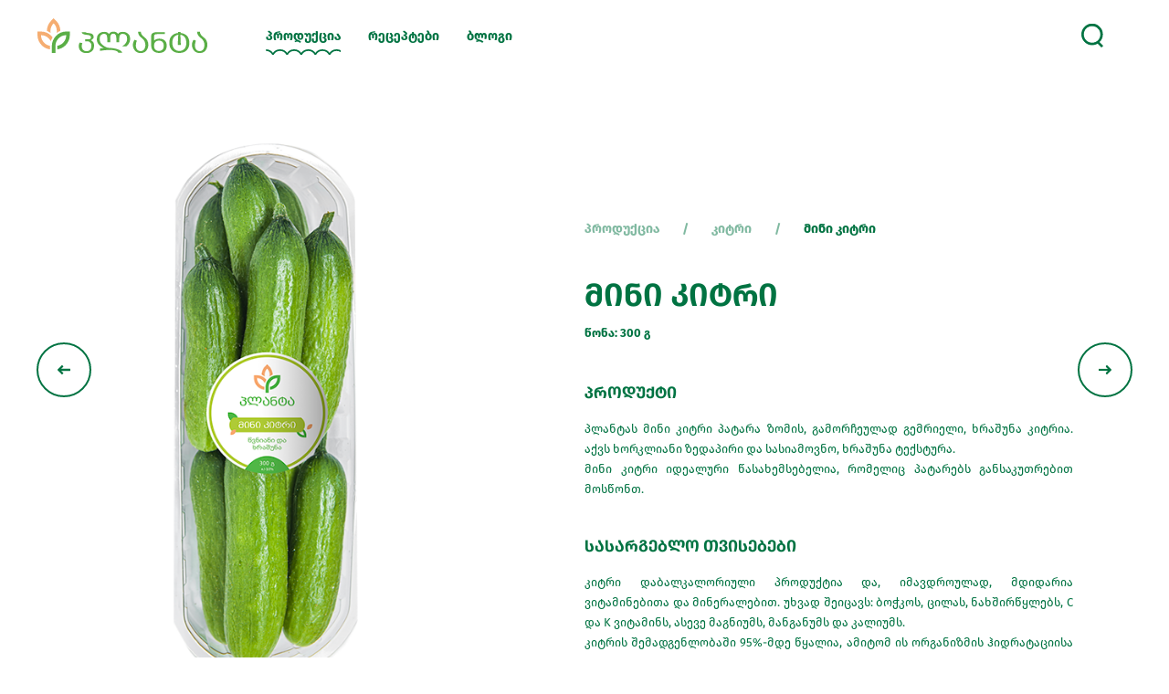

--- FILE ---
content_type: text/html; charset=UTF-8
request_url: https://www.planta.ge/products/25-mini-kitri
body_size: 9802
content:
<!DOCTYPE html>
<html lang="ka">
<head>
    <meta charset="utf-8">
 <meta http-equiv="X-UA-Compatible" content="IE=edge">
 <meta name="viewport" content="width=device-width, initial-scale=1.0, maximum-scale=1.0, user-scalable=no" />
 <meta name="google-site-verification" content="KX5ktFhUAhIobC2g3DDo5GZAHzsDSrqQ0gKLaYNeCS0" />
 <meta name="csrf-token" content="bD1PpHDUPsWZCfL575rU9k90Slj3mrC73dkLND0X">
 <link rel="apple-touch-icon" sizes="180x180" href="https://www.planta.ge/img/head/apple-touch-icon.png">
 <link rel="icon" type="image/png" sizes="32x32" href="https://www.planta.ge/img/head/favicon-32x32.png">
 <link rel="icon" type="image/png" sizes="16x16" href="https://www.planta.ge/img/head/favicon-16x16.png">
 <link rel="manifest" href="https://www.planta.ge/img/head/site.webmanifest">
 <link rel="mask-icon" href="https://www.planta.ge/img/head/safari-pinned-tab.svg&quot; color=&quot;#5bbad5">
 <meta name="msapplication-TileColor" content="#da532c">
 <meta name="theme-color" content="#ffffff">
 <title>მინი კიტრი | PLANTA.GE</title>
 <meta name="description" content="პლანტას პრემიუმ ხარისხის ხილი და ბოსტნეული">
 <meta name="keywords" content="პლანტა,ბოსტნეული,კიტრი,ხემსი,მინი,წასახემსებელი,ბავშვებისთვის">
 <meta property="og:type" content="article" />
 <meta property="og:url" content="https://www.planta.ge/products/25-mini-kitri" />
 <meta property="og:title" content="მინი კიტრი" />
 <meta property="og:image" content="https://www.planta.ge/storage/uploads/L2kHXcCk49CCFfHpsj2q2cLwAg5ktve4DH3XSgyV.png" />
 <meta property="og:image:width" content="1500" />
 <meta property="og:image:height" content="789" />
 <meta property="og:site_name" content="planta.ge" />
 <meta property="og:description" content="პლანტას პრემიუმ ხარისხის ხილი და ბოსტნეული" />
 <meta name="twitter:card" content="summary_large_image">
 <meta name="twitter:url" content="https://www.planta.ge/products/25-mini-kitri">
 <meta name="twitter:site" content="planta.ge">
 <meta name="twitter:creator" content="PLANTA.GE">
 <meta name="twitter:title" content="მინი კიტრი">
 <meta name="twitter:description" content="პლანტას პრემიუმ ხარისხის ხილი და ბოსტნეული">
 <meta name="twitter:image" content="https://www.planta.ge/storage/uploads/L2kHXcCk49CCFfHpsj2q2cLwAg5ktve4DH3XSgyV.png">
 <link href="https://www.planta.ge/plugins/css/plugins.css" rel="stylesheet">
 <link href="https://www.planta.ge/css/style.css?v=1.9" rel="stylesheet">
  <!-- Google Tag Manager -->
 <script>
     (function(w, d, s, l, i) {
         w[l] = w[l] || [];
         w[l].push({
             'gtm.start': new Date().getTime(),
             event: 'gtm.js'
         });
         var f = d.getElementsByTagName(s)[0],
             j = d.createElement(s),
             dl = l != 'dataLayer' ? '&l=' + l : '';
         j.async = true;
         j.src =
             'https://www.googletagmanager.com/gtm.js?id=' + i + dl;
         f.parentNode.insertBefore(j, f);
     })(window, document, 'script', 'dataLayer', 'GTM-KMR5QKS');
 </script>
 <!-- End Google Tag Manager -->
</head>
<body      style="background-color:
        #ffffff"
    >
    <!-- Google Tag Manager (noscript) -->
    <noscript><iframe src="https://www.googletagmanager.com/ns.html?id=GTM-KMR5QKS"
    height="0" width="0" style="display:none;visibility:hidden"></iframe></noscript>
    <!-- End Google Tag Manager (noscript) -->

	<div id="fb-root"></div>
    <!-- Global site tag (gtag.js) - Google Analytics -->
    <script async src="https://www.googletagmanager.com/gtag/js?id=UA-185773910-1"></script>
    <script>
    window.dataLayer = window.dataLayer || [];
    function gtag(){dataLayer.push(arguments);}
    gtag('js', new Date());
    
    gtag('config', 'UA-185773910-1');
    </script>
    <header class="header"         style="background-color:
        #ffffff"
    >
    <div class="container">
        <div class="row">
            <div class="col-md-12">
                <div class="header-top">
                    <div class="header-top__nav">
                        <div class="header-top__nav-logo">
                            <a href="https://www.planta.ge"><img src="https://www.planta.ge/img/logo_full.svg" alt=""></a>
                        </div>
                        <!-- /.header-top__nav-logo -->
                        <ul class="main-menu">
                            <li  class="active" ><a
                                    href="https://www.planta.ge/products">პროდუქცია</a></li>
                            <li ><a
                                    href="https://www.planta.ge/recipes">რეცეპტები</a></li>
                            <li ><a
                                    href="https://www.planta.ge/articles">ბლოგი</a></li>
                        </ul>
                    </div>
                    <!-- /.header-top__nav -->

                    <div class="header-top__actions">
                        <ul>
                            <li id="search">
                                <a href="" class="modal-start" data-name="search-it">
                                    <svg version="1.1" id="Layer_1" xmlns="http://www.w3.org/2000/svg"
                                        xmlns:xlink="http://www.w3.org/1999/xlink" x="0px" y="0px"
                                        viewBox="0 0 24.7 27.1" style="enable-background:new 0 0 24.7 27.1;"
                                        xml:space="preserve">
                                        <style type="text/css">
                                            .st1 {
                                                fill: #006633;
                                                stroke: #006633;
                                            }

                                        </style>
                                        <g>
                                            <defs>
                                                <rect id="SVGID_1_" width="24.7" height="27.1" />
                                            </defs>
                                            <clipPath id="SVGID_2_">
                                                <use xlink:href="#SVGID_1_" style="overflow:visible;" />
                                            </clipPath>
                                            <path class="st0"
                                                d="M12.1,24C5.6,24,0.3,18.7,0.3,12.1c0-6.5,5.3-11.9,11.9-11.9S24,5.6,24,12.1C24,18.7,18.7,24,12.1,24
                                        M12.1,2.3c-5.4,0-9.9,4.4-9.9,9.9c0,5.4,4.4,9.9,9.9,9.9s9.9-4.4,9.9-9.9C22,6.7,17.6,2.3,12.1,2.3" />
                                            <path class="st1"
                                                d="M12.1,24C5.6,24,0.3,18.7,0.3,12.1c0-6.5,5.3-11.9,11.9-11.9S24,5.6,24,12.1C24,18.7,18.7,24,12.1,24z
                                        M12.1,2.3c-5.4,0-9.9,4.4-9.9,9.9c0,5.4,4.4,9.9,9.9,9.9s9.9-4.4,9.9-9.9C22,6.7,17.6,2.3,12.1,2.3z" />
                                            <rect x="17.9" y="22.6"
                                                transform="matrix(0.7071 0.7071 -0.7071 0.7071 22.9149 -8.1414)"
                                                class="st0" width="6.8" height="2" />
                                            <rect x="17.9" y="22.6"
                                                transform="matrix(0.7071 0.7071 -0.7071 0.7071 22.9149 -8.1414)"
                                                class="st1" width="6.8" height="2" />
                                        </g>
                                    </svg>
                                </a>
                            </li>
                            <li class="menu-button">
                                <a href="" class="modal-start-menu" data-name="open-menu">
                                    <img src="https://www.planta.ge/img/burger.svg" />
                                </a>
                            </li>
                        </ul>

                    </div>
                    <!-- /.header-top__actions -->
                </div>
                <!-- /.header-top -->
            </div>
            <!-- /.col-md-12 -->
        </div>
        <!-- /.row -->
    </div>
    <!-- /.container -->
</header>
<!-- /.header -->
            <section class="section fullproduct  dark-cont ">
            <div class="sbtns">
                <div class="sbtns-items">
                                            <a href="https://www.planta.ge/products/24-shusha-kitri"
                            class="pp swiper-prev"><svg xmlns="http://www.w3.org/2000/svg" viewBox="0 0 19.2 13.8">
                                <style type="text/css">
                                                                            .st0 {
                                            clip-path: url(#SVGID_2_);
                                            fill: none;
                                            stroke: #006633;
                                            stroke-width: 0.5;
                                            stroke-miterlimit: 10;
                                        }

                                        .st1 {
                                            clip-path: url(#SVGID_4_);
                                            fill: none;
                                            stroke: #006633;
                                            stroke-width: 0.5;
                                            stroke-miterlimit: 10;
                                        }

                                                                    </style>
                                <rect x="0.2" y="5.9" width="17.3" height="2" />
                                <defs>
                                    <rect width="19.2" height="13.8" />
                                </defs>
                                <clipPath>
                                    <use xlink:href="#SVGID_1_" />
                                </clipPath>
                                <rect x="0.2" y="5.9" class="st0" width="17.3" height="2" />
                                <polygon points="10.9 1.8 16 6.9 10.9 12 12.3 13.4 18.8 6.9 12.3 0.4 " />
                                <defs>
                                    <rect width="19.2" height="13.8" />
                                </defs>
                                <clipPath>
                                    <use xlink:href="#SVGID_3_" />
                                </clipPath>
                                <polygon class="st1" points="12.3 13.4 10.9 12 16 6.9 10.9 1.8 12.3 0.4 18.8 6.9 " />
                            </svg></a>
                                                                <a href="https://www.planta.ge/products/26-baghis-kitri"
                            class="nn swiper-next"><svg xmlns="http://www.w3.org/2000/svg" viewBox="0 0 19.2 13.8">
                                <style type="text/css">
                                    .st0 {
                                        clip-path: url(#SVGID_2_);
                                        fill: none;
                                        stroke: #006633;
                                        stroke-width: 0.5;
                                        stroke-miterlimit: 10;
                                    }

                                    .st1 {
                                        clip-path: url(#SVGID_4_);
                                        fill: none;
                                        stroke: #006633;
                                        stroke-width: 0.5;
                                        stroke-miterlimit: 10;
                                    }
                                </style>
                                <rect x="0.2" y="5.9" width="17.3" height="2" />
                                <defs>
                                    <rect width="19.2" height="13.8" />
                                </defs>
                                <clipPath>
                                    <use xlink:href="#SVGID_1_" />
                                </clipPath>
                                <rect x="0.2" y="5.9" class="st0" width="17.3" height="2" />
                                <polygon points="10.9 1.8 16 6.9 10.9 12 12.3 13.4 18.8 6.9 12.3 0.4 " />
                                <defs>
                                    <rect width="19.2" height="13.8" />
                                </defs>
                                <clipPath>
                                    <use xlink:href="#SVGID_3_" />
                                </clipPath>
                                <polygon class="st1" points="12.3 13.4 10.9 12 16 6.9 10.9 1.8 12.3 0.4 18.8 6.9 " />
                            </svg></a>
                                    </div>
            </div>
            <!-- /.sbtns -->
            <div class="container" data-aos="fade-up">
                <div class="row">
                    <div class="col-md-12">
                        <div class="fullproduct-item">
                            <div class="fullproduct-item__desc show-mobile">
                                <ul class="speadbar">
                                    <li><a href="https://www.planta.ge/products">პროდუქცია</a></li>
                                                                            <li><a
                                                href="https://www.planta.ge/products?groups=11">კიტრი</a>
                                        </li>
                                                                        <li class="active"><a>მინი კიტრი</a></li>
                                </ul>
                                <h1>მინი კიტრი</h1>
                                                                    <span>წონა: 300 გ</span>
                                                            </div>
                            <div class="fullproduct-item__img">
                                <img src="https://www.planta.ge/storage/uploads/L2kHXcCk49CCFfHpsj2q2cLwAg5ktve4DH3XSgyV.png" alt="">
                                <ul>
                                                                    </ul>
                            </div>
                            <!-- /.fullproduct-item__img -->
                            <div class="fullproduct-item__desc">
                                <div class="hide-mobile">
                                    <ul class="speadbar">
                                        <li><a href="https://www.planta.ge/products">პროდუქცია</a></li>
                                                                                    <li><a
                                                    href="https://www.planta.ge/products?groups=11">კიტრი</a>
                                            </li>
                                                                                <li class="active"><a>მინი კიტრი</a></li>
                                    </ul>
                                    <h1>მინი კიტრი</h1>
                                                                            <span>წონა: 300 გ</span>
                                                                    </div>

                                <div class="desc">

                                                                            <h2>პროდუქტი</h2>

                                        <p style="text-align: justify;">პლანტას მინი კიტრი პატარა ზომის, გამორჩეულად გემრიელი, ხრაშუნა კიტრია. აქვს ხორკლიანი ზედაპირი და სასიამოვნო, ხრაშუნა ტექსტურა.&nbsp;<br />
მინი კიტრი იდეალური წასახემსებელია, რომელიც პატარებს განსაკუთრებით მოსწონთ.</p>

<p>&nbsp;</p>
                                    
                                                                            <h2>სასარგებლო თვისებები</h2>

                                        <p style="text-align: justify;">კიტრი დაბალკალორიული პროდუქტია და, იმავდროულად, მდიდარია ვიტამინებითა და მინერალებით. უხვად შეიცავს: ბოჭკოს, ცილას, ნახშირწყლებს, C და K ვიტამინს, ასევე მაგნიუმს, მანგანუმს და კალიუმს.&nbsp;</p>

<p style="text-align: justify;">კიტრის შემადგენლობაში&nbsp;95%-მდე წყალია, ამიტომ ის&nbsp;<!--%3Cmeta%20charset%3D%22UTF-8%22%20%2F%3E-->ორგანიზმის ჰიდრატაციისა და მავნე ტოქსინების გამოდევნის საუკეთესო საშუალებაა. ასევე, კიტრი მდიდარია&nbsp;<!--%3Cmeta%20charset%3D%22UTF-8%22%20%2F%3E-->ანტიოქსიდანტებით და აქვს ანთების საწინააღმდეგო მოქმედება, სასარგებლოა კანის ჯანმრთელობისთვის.</p>

<p>&nbsp;</p>
                                    
                                                                            <h2>მოსავლის კალენდარი</h2>
                                        <div class="calendar">
                                            <ul>
                                                                                                    <li  class="active" >
                                                        იანვ</li>
                                                                                                    <li  class="active" >
                                                        თებ</li>
                                                                                                    <li  class="active" >
                                                        მარ</li>
                                                                                                    <li  class="active" >
                                                        აპრ</li>
                                                                                                    <li  class="active" >
                                                        მაი</li>
                                                                                                    <li  class="active" >
                                                        ივნ</li>
                                                                                                    <li  class="active" >
                                                        ივლ</li>
                                                                                                    <li >
                                                        აგვ</li>
                                                                                                    <li >
                                                        სექტ</li>
                                                                                                    <li  class="active" >
                                                        ოქტ</li>
                                                                                                    <li  class="active" >
                                                        ნოე</li>
                                                                                                    <li  class="active" >
                                                        დეკ</li>
                                                
                                            </ul>
                                        </div>
                                    
                                </div>
                                <!-- /.desc -->

                            </div>
                            <!-- /.fullproduct-item__desc -->
                        </div>
                        <!-- /.fullproduct-item -->
                    </div>
                    <!-- /.div col-md-7 -->
                </div>
                <!-- /.row -->
            </div>
            <!-- /.container -->
        </section>
        <!-- /.section fullproduct -->
                    <section class="section full  blogs dark-cont " id="full">
                <div class="container" data-aos="fade-up">
                    <div class="row">
                        <div class="col-lg-12">
                            <ul class="nav nav-tabs" id="productsTab" role="tablist">
                                                                    <li class="nav-item">
                                        <a class="nav-link active" id="recipes-tab" data-toggle="tab" href="#recipes"
                                            role="tab" aria-controls="recipes" aria-selected="true">
                                            რეცეპტები <span></span></a>
                                    </li>
                                                                                                    <li class="nav-item">
                                        <a class="nav-link " id="blog-tab"
                                            data-toggle="tab" href="#blog" role="tab" aria-controls="blog"
                                            aria-selected="false">
                                            ბლოგის სტატიები                                        </a>
                                    </li>
                                                            </ul>
                        </div>
                        <!-- /.col-lg-12 -->

                        <div class="col-lg-12">
                            <div class="tab-content" id="productsTabContent">
                                                                    <div class="tab-pane fade show active" id="recipes" role="tabpanel"
                                        aria-labelledby="recipes-tab">
                                        <div class="swiper-container products-carousel10">
                                            <div class="swiper-wrapper products-row">
                                                                                                    <div class="swiper-slide">
                                                        <div class="ritem">
                                                            <a
                                                                href="https://www.planta.ge/recipes/100-kitris-salati">
                                                                <figure>
                                                                    <img src="https://www.planta.ge/storage/uploads/thumb/Jeu2k7a3eV4NkBVFnaKSLud06F2DhycDVqAtkfSU.jpeg"
                                                                        alt="კიტრის სალათა">
                                                                                                                                    </figure>
                                                                <div class="ritem-title">
                                                                    <h2>კიტრის სალათა</h2>
                                                                    <ul>
                                                                        <li><img src="https://www.planta.ge/img/dro.svg"
                                                                                alt=""><span>15 წუთი</span>
                                                                        </li>
                                                                        <li><img src="https://www.planta.ge/img/complexity_1.svg"
                                                                                alt=""><span>მარტივი</span>
                                                                        </li>
                                                                        <li><img src="https://www.planta.ge/img/ulupa.svg"
                                                                                alt=""><span>2</span>
                                                                        </li>
                                                                    </ul>
                                                                </div>
                                                            </a>
                                                        </div>
                                                        <!--item-->
                                                    </div>
                                                                                                    <div class="swiper-slide">
                                                        <div class="ritem">
                                                            <a
                                                                href="https://www.planta.ge/recipes/63-sazafkhulo-roli-bostneulit">
                                                                <figure>
                                                                    <img src="https://www.planta.ge/storage/uploads/thumb/3WJd3niyJVpErVVNy2q3pQzFaaBWbZH6ydFDd14h.png"
                                                                        alt="საზაფხულო როლი ბოსტნეულით">
                                                                                                                                    </figure>
                                                                <div class="ritem-title">
                                                                    <h2>საზაფხულო როლი ბოსტნეულით</h2>
                                                                    <ul>
                                                                        <li><img src="https://www.planta.ge/img/dro.svg"
                                                                                alt=""><span>10 წუთი</span>
                                                                        </li>
                                                                        <li><img src="https://www.planta.ge/img/complexity_1.svg"
                                                                                alt=""><span>მარტივი</span>
                                                                        </li>
                                                                        <li><img src="https://www.planta.ge/img/ulupa.svg"
                                                                                alt=""><span>2</span>
                                                                        </li>
                                                                    </ul>
                                                                </div>
                                                            </a>
                                                        </div>
                                                        <!--item-->
                                                    </div>
                                                                                                    <div class="swiper-slide">
                                                        <div class="ritem">
                                                            <a
                                                                href="https://www.planta.ge/recipes/12-kitris-veganuri-sousi">
                                                                <figure>
                                                                    <img src="https://www.planta.ge/storage/uploads/thumb/yhhmKAbbwXuXs4ARTBZ9VzAub3aQvvyOpkumacPc.jpeg"
                                                                        alt="კიტრის ვეგანური სოუსი">
                                                                                                                                    </figure>
                                                                <div class="ritem-title">
                                                                    <h2>კიტრის ვეგანური სოუსი</h2>
                                                                    <ul>
                                                                        <li><img src="https://www.planta.ge/img/dro.svg"
                                                                                alt=""><span>10 წუთი</span>
                                                                        </li>
                                                                        <li><img src="https://www.planta.ge/img/complexity_1.svg"
                                                                                alt=""><span>მარტივი</span>
                                                                        </li>
                                                                        <li><img src="https://www.planta.ge/img/ulupa.svg"
                                                                                alt=""><span>8</span>
                                                                        </li>
                                                                    </ul>
                                                                </div>
                                                            </a>
                                                        </div>
                                                        <!--item-->
                                                    </div>
                                                                                                    <div class="swiper-slide">
                                                        <div class="ritem">
                                                            <a
                                                                href="https://www.planta.ge/recipes/13-kitris-stsrafi-marinadi">
                                                                <figure>
                                                                    <img src="https://www.planta.ge/storage/uploads/thumb/DzL4T6eCsZeIwP8NmMZSpNz9h6IXioVELFyWh8eT.jpeg"
                                                                        alt="კიტრის სწრაფი მარინადი">
                                                                                                                                    </figure>
                                                                <div class="ritem-title">
                                                                    <h2>კიტრის სწრაფი მარინადი</h2>
                                                                    <ul>
                                                                        <li><img src="https://www.planta.ge/img/dro.svg"
                                                                                alt=""><span>30 წუთი</span>
                                                                        </li>
                                                                        <li><img src="https://www.planta.ge/img/complexity_1.svg"
                                                                                alt=""><span>მარტივი</span>
                                                                        </li>
                                                                        <li><img src="https://www.planta.ge/img/ulupa.svg"
                                                                                alt=""><span>4</span>
                                                                        </li>
                                                                    </ul>
                                                                </div>
                                                            </a>
                                                        </div>
                                                        <!--item-->
                                                    </div>
                                                                                                    <div class="swiper-slide">
                                                        <div class="ritem">
                                                            <a
                                                                href="https://www.planta.ge/recipes/187-kitris-marinadi">
                                                                <figure>
                                                                    <img src="https://www.planta.ge/storage/uploads/thumb/JXGcFoR8JZf5lgkFHNHY0ChaGuxRJ6Z48hrvZJHo.jpeg"
                                                                        alt="კიტრის მარინადი">
                                                                                                                                    </figure>
                                                                <div class="ritem-title">
                                                                    <h2>კიტრის მარინადი</h2>
                                                                    <ul>
                                                                        <li><img src="https://www.planta.ge/img/dro.svg"
                                                                                alt=""><span>10 წუთი</span>
                                                                        </li>
                                                                        <li><img src="https://www.planta.ge/img/complexity_1.svg"
                                                                                alt=""><span>მარტივი</span>
                                                                        </li>
                                                                        <li><img src="https://www.planta.ge/img/ulupa.svg"
                                                                                alt=""><span>8</span>
                                                                        </li>
                                                                    </ul>
                                                                </div>
                                                            </a>
                                                        </div>
                                                        <!--item-->
                                                    </div>
                                                                                                    <div class="swiper-slide">
                                                        <div class="ritem">
                                                            <a
                                                                href="https://www.planta.ge/recipes/181-detoksis-smuzi-vashlit">
                                                                <figure>
                                                                    <img src="https://www.planta.ge/storage/uploads/thumb/tFv3joDCikHZwltDqPfrl9eErztgVeqx2yyTbOdS.jpeg"
                                                                        alt="დეტოქსის სმუზი ვაშლით">
                                                                                                                                    </figure>
                                                                <div class="ritem-title">
                                                                    <h2>დეტოქსის სმუზი ვაშლით</h2>
                                                                    <ul>
                                                                        <li><img src="https://www.planta.ge/img/dro.svg"
                                                                                alt=""><span>10 წუთი</span>
                                                                        </li>
                                                                        <li><img src="https://www.planta.ge/img/complexity_1.svg"
                                                                                alt=""><span>მარტივი</span>
                                                                        </li>
                                                                        <li><img src="https://www.planta.ge/img/ulupa.svg"
                                                                                alt=""><span>2</span>
                                                                        </li>
                                                                    </ul>
                                                                </div>
                                                            </a>
                                                        </div>
                                                        <!--item-->
                                                    </div>
                                                                                                    <div class="swiper-slide">
                                                        <div class="ritem">
                                                            <a
                                                                href="https://www.planta.ge/recipes/221-kitrisa-da-pomidvris-salata-rehanis-qinulit">
                                                                <figure>
                                                                    <img src="https://www.planta.ge/storage/uploads/thumb/59NIhm1PpHKggoQHUZAmMy89jnOUFvac1DPdd76n.png"
                                                                        alt="კიტრისა და პომიდვრის სალათა რეჰანის ყინულით">
                                                                                                                                    </figure>
                                                                <div class="ritem-title">
                                                                    <h2>კიტრისა და პომიდვრის სალათა რეჰანის ყინულით</h2>
                                                                    <ul>
                                                                        <li><img src="https://www.planta.ge/img/dro.svg"
                                                                                alt=""><span>30 წუთი</span>
                                                                        </li>
                                                                        <li><img src="https://www.planta.ge/img/complexity_1.svg"
                                                                                alt=""><span>მარტივი</span>
                                                                        </li>
                                                                        <li><img src="https://www.planta.ge/img/ulupa.svg"
                                                                                alt=""><span>4</span>
                                                                        </li>
                                                                    </ul>
                                                                </div>
                                                            </a>
                                                        </div>
                                                        <!--item-->
                                                    </div>
                                                                                                    <div class="swiper-slide">
                                                        <div class="ritem">
                                                            <a
                                                                href="https://www.planta.ge/recipes/180-bostneulis-da-kinoas-salata">
                                                                <figure>
                                                                    <img src="https://www.planta.ge/storage/uploads/thumb/aK0pfQ8R7PynqiqgQkPhkGek74cULkLvAN0yiciR.png"
                                                                        alt="ბოსტნეულის და ქინოას სალათა">
                                                                                                                                            <div class="play">
                                                                            <img src="https://www.planta.ge/img/play_button.svg"
                                                                                alt="play">
                                                                        </div>
                                                                                                                                    </figure>
                                                                <div class="ritem-title">
                                                                    <h2>ბოსტნეულის და ქინოას სალათა</h2>
                                                                    <ul>
                                                                        <li><img src="https://www.planta.ge/img/dro.svg"
                                                                                alt=""><span>20 წუთი</span>
                                                                        </li>
                                                                        <li><img src="https://www.planta.ge/img/complexity_1.svg"
                                                                                alt=""><span>მარტივი</span>
                                                                        </li>
                                                                        <li><img src="https://www.planta.ge/img/ulupa.svg"
                                                                                alt=""><span>4</span>
                                                                        </li>
                                                                    </ul>
                                                                </div>
                                                            </a>
                                                        </div>
                                                        <!--item-->
                                                    </div>
                                                                                                    <div class="swiper-slide">
                                                        <div class="ritem">
                                                            <a
                                                                href="https://www.planta.ge/recipes/186-msubuki-sagazafkhulo-salata">
                                                                <figure>
                                                                    <img src="https://www.planta.ge/storage/uploads/thumb/P1pgcrocSrLSb0u0wEcjkD5AZOlkTdHIOf2tY1qS.jpeg"
                                                                        alt="მსუბუქი საგაზაფხულო სალათა">
                                                                                                                                            <div class="play">
                                                                            <img src="https://www.planta.ge/img/play_button.svg"
                                                                                alt="play">
                                                                        </div>
                                                                                                                                    </figure>
                                                                <div class="ritem-title">
                                                                    <h2>მსუბუქი საგაზაფხულო სალათა</h2>
                                                                    <ul>
                                                                        <li><img src="https://www.planta.ge/img/dro.svg"
                                                                                alt=""><span>15 წუთი</span>
                                                                        </li>
                                                                        <li><img src="https://www.planta.ge/img/complexity_1.svg"
                                                                                alt=""><span>მარტივი</span>
                                                                        </li>
                                                                        <li><img src="https://www.planta.ge/img/ulupa.svg"
                                                                                alt=""><span>2</span>
                                                                        </li>
                                                                    </ul>
                                                                </div>
                                                            </a>
                                                        </div>
                                                        <!--item-->
                                                    </div>
                                                                                                    <div class="swiper-slide">
                                                        <div class="ritem">
                                                            <a
                                                                href="https://www.planta.ge/recipes/169-tkbili-tsitsakebis-khemsi">
                                                                <figure>
                                                                    <img src="https://www.planta.ge/storage/uploads/thumb/7HEu2NPrjQlyEAhvKlyZjzalvoAaXkCizwwA161C.jpeg"
                                                                        alt="ტკბილი წიწაკების ხემსი">
                                                                                                                                            <div class="play">
                                                                            <img src="https://www.planta.ge/img/play_button.svg"
                                                                                alt="play">
                                                                        </div>
                                                                                                                                    </figure>
                                                                <div class="ritem-title">
                                                                    <h2>ტკბილი წიწაკების ხემსი</h2>
                                                                    <ul>
                                                                        <li><img src="https://www.planta.ge/img/dro.svg"
                                                                                alt=""><span>15 წუთი</span>
                                                                        </li>
                                                                        <li><img src="https://www.planta.ge/img/complexity_1.svg"
                                                                                alt=""><span>მარტივი</span>
                                                                        </li>
                                                                        <li><img src="https://www.planta.ge/img/ulupa.svg"
                                                                                alt=""><span>4</span>
                                                                        </li>
                                                                    </ul>
                                                                </div>
                                                            </a>
                                                        </div>
                                                        <!--item-->
                                                    </div>
                                                                                                    <div class="swiper-slide">
                                                        <div class="ritem">
                                                            <a
                                                                href="https://www.planta.ge/recipes/341-aziuri-salata">
                                                                <figure>
                                                                    <img src="https://www.planta.ge/storage/uploads/thumb/u2WJnqeBdDpAUhFindxW1ui7VhoJle8YHtjnpARg.jpeg"
                                                                        alt="აზიური სალათა">
                                                                                                                                            <div class="play">
                                                                            <img src="https://www.planta.ge/img/play_button.svg"
                                                                                alt="play">
                                                                        </div>
                                                                                                                                    </figure>
                                                                <div class="ritem-title">
                                                                    <h2>აზიური სალათა</h2>
                                                                    <ul>
                                                                        <li><img src="https://www.planta.ge/img/dro.svg"
                                                                                alt=""><span>25 წუთი</span>
                                                                        </li>
                                                                        <li><img src="https://www.planta.ge/img/complexity_1.svg"
                                                                                alt=""><span>მარტივი</span>
                                                                        </li>
                                                                        <li><img src="https://www.planta.ge/img/ulupa.svg"
                                                                                alt=""><span>3</span>
                                                                        </li>
                                                                    </ul>
                                                                </div>
                                                            </a>
                                                        </div>
                                                        <!--item-->
                                                    </div>
                                                                                                <!-- /.swiper-slide -->
                                            </div>
                                            <!-- /.swiper-carousel products-carousel -->
                                            <!-- /.swiper-wrapper -->
                                            <div class="pag"></div>
                                            <!-- /.pag -->
                                        </div>
                                    </div>
                                                                                                    <div class="tab-pane fade show "
                                        id="blog" role="tabpanel" aria-labelledby="blog-tab">
                                        <div class="swiper-container products-carousel21">
                                            <div class="swiper-wrapper products-row">
                                                                                                    <div class="swiper-slide">
                                                        <div class="ritem">
                                                            <a
                                                                href="https://www.planta.ge/articles/128-ra-aris-metaboluri-mokniloba-da-rogor-gavaumjobesot-igi">
                                                                <figure>
                                                                    <img src="https://www.planta.ge/storage/uploads/thumb/ZxiADk8sogIrNDRVBLTTq0ZpEqS1EiwKdgzYfjgD.jpeg"
                                                                        alt="რა არის მეტაბოლური მოქნილობა და როგორ გავაუმჯობესოთ იგი?">
                                                                                                                                    </figure>
                                                                <div class="ritem-title">
                                                                    <h2>რა არის მეტაბოლური მოქნილობა და როგორ გავაუმჯობესოთ იგი?</h2>
                                                                    <span>
                                                                                                                                                    <span>3 წუთიანი საკითხავი</span>
                                                                                                                                            </span>
                                                                </div>
                                                            </a>
                                                        </div>
                                                        <!--item-->
                                                    </div>
                                                    <!-- /.swiper-slide -->
                                                                                                    <div class="swiper-slide">
                                                        <div class="ritem">
                                                            <a
                                                                href="https://www.planta.ge/articles/122-ra-kavshirshia-kvebis-ratsioni-da-skheulis-mokniloba">
                                                                <figure>
                                                                    <img src="https://www.planta.ge/storage/uploads/thumb/QfY94My62pf74tj9FHTyqbPMfEwfmxYilLjbIfGf.jpeg"
                                                                        alt="რა კავშირშია კვების რაციონი და სხეულის მოქნილობა?">
                                                                                                                                    </figure>
                                                                <div class="ritem-title">
                                                                    <h2>რა კავშირშია კვების რაციონი და სხეულის მოქნილობა?</h2>
                                                                    <span>
                                                                                                                                                    <span>3 წუთიანი საკითხავი</span>
                                                                                                                                            </span>
                                                                </div>
                                                            </a>
                                                        </div>
                                                        <!--item-->
                                                    </div>
                                                    <!-- /.swiper-slide -->
                                                                                                    <div class="swiper-slide">
                                                        <div class="ritem">
                                                            <a
                                                                href="https://www.planta.ge/articles/63-9-qvelaze-jansaghi-khemsi">
                                                                <figure>
                                                                    <img src="https://www.planta.ge/storage/uploads/thumb/sepSFYg0MHHmPuLoFLiQnWZ36aXDYsz3o0aUcuww.jpeg"
                                                                        alt="9 ყველაზე ჯანსაღი ხემსი">
                                                                                                                                    </figure>
                                                                <div class="ritem-title">
                                                                    <h2>9 ყველაზე ჯანსაღი ხემსი</h2>
                                                                    <span>
                                                                                                                                                    <span>3 წუთიანი საკითხავი</span>
                                                                                                                                            </span>
                                                                </div>
                                                            </a>
                                                        </div>
                                                        <!--item-->
                                                    </div>
                                                    <!-- /.swiper-slide -->
                                                                                                    <div class="swiper-slide">
                                                        <div class="ritem">
                                                            <a
                                                                href="https://www.planta.ge/articles/62-rogor-shevaqvarot-bavshvebs-khili-da-bostneuli">
                                                                <figure>
                                                                    <img src="https://www.planta.ge/storage/uploads/thumb/rzeVJUDWxKSF5SXq9A7Q6xW8tRSz3DOKvhJnnIkM.jpeg"
                                                                        alt="როგორ შევაყვაროთ ბავშვებს ხილი და ბოსტნეული">
                                                                                                                                    </figure>
                                                                <div class="ritem-title">
                                                                    <h2>როგორ შევაყვაროთ ბავშვებს ხილი და ბოსტნეული</h2>
                                                                    <span>
                                                                                                                                                    <span>3 წუთიანი საკითხავი</span>
                                                                                                                                            </span>
                                                                </div>
                                                            </a>
                                                        </div>
                                                        <!--item-->
                                                    </div>
                                                    <!-- /.swiper-slide -->
                                                                                                    <div class="swiper-slide">
                                                        <div class="ritem">
                                                            <a
                                                                href="https://www.planta.ge/articles/51-ritia-gamorcheuli-kitri">
                                                                <figure>
                                                                    <img src="https://www.planta.ge/storage/uploads/thumb/nqu8ibqZGjv0ZwDcpp8vjSNbI6feH1UhcaZ1gkhU.png"
                                                                        alt="რითია გამორჩეული კიტრი">
                                                                                                                                    </figure>
                                                                <div class="ritem-title">
                                                                    <h2>რითია გამორჩეული კიტრი</h2>
                                                                    <span>
                                                                                                                                                    <span>3 წუთიანი საკითხავი</span>
                                                                                                                                            </span>
                                                                </div>
                                                            </a>
                                                        </div>
                                                        <!--item-->
                                                    </div>
                                                    <!-- /.swiper-slide -->
                                                                                                    <div class="swiper-slide">
                                                        <div class="ritem">
                                                            <a
                                                                href="https://www.planta.ge/articles/35-rogor-davnergot-bavshvebshi-stsori-kvebiti-chvevebi">
                                                                <figure>
                                                                    <img src="https://www.planta.ge/storage/uploads/thumb/Zo3yn8Rkk1g12OenV6BZqds4ev8FREI7ASPiX3dT.jpeg"
                                                                        alt="როგორ დავნერგოთ ბავშვებში სწორი კვებითი ჩვევები">
                                                                                                                                    </figure>
                                                                <div class="ritem-title">
                                                                    <h2>როგორ დავნერგოთ ბავშვებში სწორი კვებითი ჩვევები</h2>
                                                                    <span>
                                                                                                                                                    <span>3 წუთიანი საკითხავი</span>
                                                                                                                                            </span>
                                                                </div>
                                                            </a>
                                                        </div>
                                                        <!--item-->
                                                    </div>
                                                    <!-- /.swiper-slide -->
                                                                                            </div>
                                            <!-- /.swiper-carousel products-carousel -->
                                            <!-- /.swiper-wrapper -->
                                            <div class="pag"></div>
                                            <!-- /.pag -->
                                        </div>
                                    </div>
                                                            </div>
                        </div>
                        <!-- /.col-lg-12 -->
                    </div>
                    <!-- /.row -->
                </div>
                <!-- /.container -->
            </section>
            <!-- /.all -->
                <footer class="footer">

    <div class="footer-content">
        <div class="container">
            <div class="row">
                <div class="col-md-3">
                    <div class="footer-content__logo">
                        <a href="https://www.planta.ge"><img src="https://www.planta.ge/img/logo_full.svg" alt=""></a>
                        <p><i class="icofont-copyright"></i>სს "ქართული აგრო სახლი" <br /> ს/კ 404495523 <br />
                            ყველა უფლება დაცულია</p>
                    </div>
                    <!-- /.footer-content__logo -->

                </div>
                <!-- /.col-md-4 -->
                <div class="col-md-9 footer-right">
                    <div class="row">
                        <div class="col-md-3 col-sm-12 col-xs-12">
                            <ul class="first">
                                <li><a href="https://www.planta.ge/products">პროდუქცია</a></li>
                                <li><a href="https://www.planta.ge/recipes">რეცეპტები</a></li>
                                <li><a href="https://www.planta.ge/articles">ბლოგი</a></li>
                            </ul>
                        </div>
                        <!-- /.col-md-4 -->
                        <div class="col-md-4 col-sm-12 col-xs-12">
                            <ul>
                                <li>
                                    <a href="https://www.gah.ge/about/5f352a0946f581736de18855"
                                        target="_blank">საკვების უსაფრთხოება <i class="icofont-external-link"></i></a>
                                </li>
                                <li>
                                    <a href="https://www.gah.ge/about/5f352a0946f581736de18859"
                                        target="_blank">კომპანიის შესახებ <i class="icofont-external-link"></i></a>
                                </li>
                            </ul>
                        </div>
                        <!-- /.col-md-4 -->
                        <div class="col-md-4 col-sm-12 col-xs-12">
                            <div class="subscribe">
                                <h3>გამოიწერეთ სიახლეები</h3>
                                <div class="form-group">
                                    <input type="email" placeholder="ელ-ფოსტა" class="subscribe-input"
                                        data-target="#subscribeMail">
                                    <a class="modal-start2" data-name="sub-it"><svg xmlns="http://www.w3.org/2000/svg"
                                            viewBox="0 0 19.2 13.8">
                                            <style type="text/css">
                                                .st0 {
                                                    clip-path: url(#SVGID_2_);
                                                    fill: none;
                                                    stroke: #000000;
                                                    stroke-width: 0.5;
                                                    stroke-miterlimit: 10;
                                                }

                                                .st1 {
                                                    clip-path: url(#SVGID_4_);
                                                    fill: none;
                                                    stroke: #000000;
                                                    stroke-width: 0.5;
                                                    stroke-miterlimit: 10;
                                                }
                                            </style>
                                            <rect x="0.2" y="5.9" width="17.3" height="2" />
                                            <defs>
                                                <rect width="19.2" height="13.8" />
                                            </defs>
                                            <clipPath>
                                                <use xlink:href="#SVGID_1_" />
                                            </clipPath>
                                            <rect x="0.2" y="5.9" class="st0" width="17.3" height="2" />
                                            <polygon points="10.9 1.8 16 6.9 10.9 12 12.3 13.4 18.8 6.9 12.3 0.4 " />
                                            <defs>
                                                <rect width="19.2" height="13.8" />
                                            </defs>
                                            <clipPath>
                                                <use xlink:href="#SVGID_3_" />
                                            </clipPath>
                                            <polygon class="st1"
                                                points="12.3 13.4 10.9 12 16 6.9 10.9 1.8 12.3 0.4 18.8 6.9 " />
                                        </svg></a>
                                </div>
                            </div>
                        </div>
                        <!-- /.col-md-4 -->
                        <div class="col-md-1 col-sm-12 col-xs-12">
                            <div class="footer-content__desc">
                                <ul class="footer-icons">
                                    <li><a href="https://www.facebook.com/plantageorgia/" target="_blank"><i
                                                class="icofont-facebook"></i></a></li>
                                    <li><a href="https://www.instagram.com/planta_vegetables/" target="_blank"><i
                                                class="icofont-instagram"></i></a></li>
                                    <li><a href="https://www.youtube.com/channel/UC51GXV9jN0IPWQme7t1IwbA"><i
                                                class="icofont-youtube"></i></a></li>
                                </ul>
                            </div>
                            <!-- /.footer-content__desc -->
                        </div>
                        <!-- /.col-md-2 -->

                    </div>
                    <!-- /.row -->
                </div>
                <!-- /.col-md-8 -->

            </div>
            <!-- /.row -->
        </div>
        <!-- /.container -->
    </div>
    <!-- /.footer-content -->
    <div class="footer-bottom">
        <div class="container">
            <div class="row">
                <div class="col-md-12">
                    <div class="footer-copyright-m"><i class="icofont-copyright"></i>სს "ქართული აგრო სახლი"<br />
                        ს/კ 404495523<br />
                        ყველა უფლება დაცულია                    </div>
                    <div class="footer-copyright">
                        <p>
                            <a href="https://www.gah.ge/assets/certificates/NATURAL_PRODUCT_CERTIFICATE.PDF"
                                target="_blank">
                                <img src="https://www.planta.ge/img/logo_futter.svg" alt="">
                            </a>
                            <a href="https://www.gah.ge/assets/certificates/HACCP-CERTIFICATE.PDF" target="_blank">
                                <img src="https://www.planta.ge/img/logo_futter_2.svg" alt="">
                            </a>
                        </p>

                        <ul>
                            <li>
                                <a href="#">დამზადებულია ფაბრიკაში</a>
                            </li>

                        </ul>
                    </div>
                    <!-- /.footer-copyright -->
                </div>
                <!-- /.col-md-12 -->
            </div>
            <!-- /.row -->
        </div>
        <!-- /.container -->
    </div>
    <!-- /.footer-bottom -->
</footer>
<!-- /.footer -->
<!-- search -->
<div class="newmodal" id="search-it">
    <div class="container">
        <div class="row">
            <div class="col-md-12">
                <div class="newmodal-items">
                    <div class="newmodal-items__logo">
                        <a href="https://www.planta.ge"><img src="https://www.planta.ge/img/logo_full.svg" alt=""></a>
                    </div>
                    <!-- /.newmodal-items__logo -->
                    <div class="newmodal-items__btn">
                        <button class="close-start">
                            <svg version="1.1" id="Layer_1" xmlns="http://www.w3.org/2000/svg"
                                xmlns:xlink="http://www.w3.org/1999/xlink" x="0px" y="0px" viewBox="0 0 61.2 61.6"
                                style="enable-background:new 0 0 61.2 61.6;" xml:space="preserve">
                                <style type="text/css">
                                    .st555 {
                                        fill: none;
                                        stroke: #006633;
                                        stroke-width: 5;
                                        stroke-linecap: round;
                                        stroke-linejoin: round;
                                        stroke-miterlimit: 22.9256;
                                    }

                                </style>
                                <g>
                                    <line class="st555" x1="58.5" y1="59.1" x2="2.6" y2="2.5" />
                                    <line class="st555" x1="2.5" y1="59" x2="58.7" y2="2.6" />
                                </g>
                            </svg>
                        </button>
                    </div>
                    <!-- /.newmodal-items__btn -->
                </div>
                <!-- /.newmodal-items -->
                <div class="newmodal-content">
                    <form>
                        <h1>მოძებნეთ პროდუქტი, რეცეპტი, ბლოგი ან ვიდეო</h1>

                        <input type="text" placeholder="საძიებო სიტყვა" id="searchInput"
                            class="search-input">
                        <button type="button"> <svg version="1.1" id="Layer_1" xmlns="http://www.w3.org/2000/svg"
                                xmlns:xlink="http://www.w3.org/1999/xlink" x="0px" y="0px" viewBox="0 0 24.7 27.1"
                                style="enable-background:new 0 0 24.7 27.1;" xml:space="preserve">
                                <style type="text/css">
                                    .st1 {
                                        stroke: #006633;
                                    }

                                </style>
                                <g>
                                    <defs>
                                        <rect id="SVGID_1_" width="24.7" height="27.1" />
                                    </defs>
                                    <clipPath id="SVGID_2_">
                                        <use xlink:href="#SVGID_1_" style="overflow:visible;" />
                                    </clipPath>
                                    <path class="st0"
                                        d="M12.1,24C5.6,24,0.3,18.7,0.3,12.1c0-6.5,5.3-11.9,11.9-11.9S24,5.6,24,12.1C24,18.7,18.7,24,12.1,24
                                 M12.1,2.3c-5.4,0-9.9,4.4-9.9,9.9c0,5.4,4.4,9.9,9.9,9.9s9.9-4.4,9.9-9.9C22,6.7,17.6,2.3,12.1,2.3" />
                                    <path class="st1"
                                        d="M12.1,24C5.6,24,0.3,18.7,0.3,12.1c0-6.5,5.3-11.9,11.9-11.9S24,5.6,24,12.1C24,18.7,18.7,24,12.1,24z
                                 M12.1,2.3c-5.4,0-9.9,4.4-9.9,9.9c0,5.4,4.4,9.9,9.9,9.9s9.9-4.4,9.9-9.9C22,6.7,17.6,2.3,12.1,2.3z" />
                                    <rect x="17.9" y="22.6"
                                        transform="matrix(0.7071 0.7071 -0.7071 0.7071 22.9149 -8.1414)" class="st0"
                                        width="6.8" height="2" />
                                    <rect x="17.9" y="22.6"
                                        transform="matrix(0.7071 0.7071 -0.7071 0.7071 22.9149 -8.1414)" class="st1"
                                        width="6.8" height="2" />
                                </g>
                            </svg></button>
                        <div class="search-result" style="display: none"></div>
                    </form>
                </div>
                <!-- /.newmodal-content -->
            </div>
            <!-- /.col-md-12 -->
        </div>
        <!-- /.row -->
    </div>
    <!-- /.container -->
</div>
<!-- /.newmodal -->
<div class="newmodal" id="open-menu">
    <div class="container">
        <div class="row">
            <div class="col-md-12">
                <div class="newmodal-items">
                    <div class="newmodal-items__logo">
                        <a href="https://www.planta.ge"><img src="https://www.planta.ge/img/logo_full.svg" alt=""></a>
                    </div>
                    <!-- /.newmodal-items__logo -->
                    <div class="newmodal-items__btn">
                        <button class="close-start">
                            <svg version="1.1" id="Layer_1" xmlns="http://www.w3.org/2000/svg"
                                xmlns:xlink="http://www.w3.org/1999/xlink" x="0px" y="0px" viewBox="0 0 61.2 61.6"
                                style="enable-background:new 0 0 61.2 61.6;" xml:space="preserve">
                                <style type="text/css">
                                    .st555 {
                                        fill: none;
                                        stroke: #006633;
                                        stroke-width: 5;
                                        stroke-linecap: round;
                                        stroke-linejoin: round;
                                        stroke-miterlimit: 22.9256;
                                    }

                                </style>
                                <g>
                                    <line class="st555" x1="58.5" y1="59.1" x2="2.6" y2="2.5" />
                                    <line class="st555" x1="2.5" y1="59" x2="58.7" y2="2.6" />
                                </g>
                            </svg>
                        </button>
                    </div>
                    <!-- /.newmodal-items__btn -->
                </div>
                <!-- /.newmodal-items -->
                <div class="newmodal-content menu-content">
                    <ul class="modal-menu">
                        <li  class="active" ><a
                                href="https://www.planta.ge/products">პროდუქცია</a></li>
                        <li ><a
                                href="https://www.planta.ge/recipes">რეცეპტები</a></li>
                        <li ><a
                                href="https://www.planta.ge/articles">ბლოგი</a></li>
                    </ul>
                </div>
                <!-- /.newmodal-content -->
            </div>
            <!-- /.col-md-12 -->
        </div>
        <!-- /.row -->
    </div>
    <!-- /.container -->
</div>
<!-- /.newmodal -->
<div class="newmodal" id="sub-it">
    <div class="container">
        <div class="row">
            <div class="col-md-12">
                <div class="newmodal-items">
                    <div class="newmodal-items__logo">
                        <a href="https://www.planta.ge"><img src="https://www.planta.ge/img/logo_full.svg" alt=""></a>
                    </div>
                    <!-- /.newmodal-items__logo -->
                    <div class="newmodal-items__btn">
                        <button class="close-start">
                            <svg version="1.1" id="Layer_1" xmlns="http://www.w3.org/2000/svg"
                                xmlns:xlink="http://www.w3.org/1999/xlink" x="0px" y="0px" viewBox="0 0 61.2 61.6"
                                style="enable-background:new 0 0 61.2 61.6;" xml:space="preserve">
                                <style type="text/css">
                                    .st555 {
                                        fill: none;
                                        stroke: #006633;
                                        stroke-width: 5;
                                        stroke-linecap: round;
                                        stroke-linejoin: round;
                                        stroke-miterlimit: 22.9256;
                                    }

                                </style>
                                <g>
                                    <line class="st555" x1="58.5" y1="59.1" x2="2.6" y2="2.5" />
                                    <line class="st555" x1="2.5" y1="59" x2="58.7" y2="2.6" />
                                </g>
                            </svg>
                        </button>
                    </div>
                    <!-- /.newmodal-items__btn -->
                </div>
                <!-- /.newmodal-items -->
                <div class="newmodal-content result">
                    <div class="subform">
    <h1>გამოიწერეთ სიახლეები </h1>
    <div id="errorMessage" class="text-center mb-2 text-danger"></div>
    <form action="https://www.planta.ge/subscribe" id="subscribeForm" method="POST">
        <input type="hidden" name="_token" value="bD1PpHDUPsWZCfL575rU9k90Slj3mrC73dkLND0X">
        <div class="form-group">
            <input type="text" placeholder="სახელი" required
                name="name">
        </div>
        <!-- /.form-group -->
        <div class="form-group">
            <input type="text" id="subscribeMail" placeholder="ელ.ფოსტა" required
                name="email">
        </div>
        <!-- /.form-group -->
        <div class="agree">
            <div class="custom-control custom-checkbox">
                <input type="checkbox" class="custom-control-input" id="checkbox" name="agree" required>
                <label class="custom-control-label" for="checkbox">გამოწერით ვეთანხმები                    <a href="https://www.planta.ge/pages/1-tsesebsa-da-pirobebs" target="_blank">წესებსა და პირობებს</a></label>
            </div>
        </div>
        <!-- /.form-group -->
        <button type="submit">გაგზავნა</button>
    </form>

</div>
<!-- /.subform -->
                </div>
                <!-- /.newmodal-content -->
            </div>
            <!-- /.col-md-12 -->
        </div>
        <!-- /.row -->
    </div>
    <!-- /.container -->
</div>
<!-- /.newmodal -->
<script src="https://www.planta.ge/plugins/js/jquery.js"></script>
<script src="https://www.planta.ge/plugins/js/bootstrap.min.js"></script>
<script src="https://www.planta.ge/plugins/js/swiper.min.js"></script>
<script src="https://www.planta.ge/plugins/js/jquery.form.min.js"></script>
<script src="https://www.planta.ge/plugins/js/aos.js"></script>
<script src="https://www.planta.ge/js/scripts.js?v=1.9"></script>
<script>
    $("#searchInput").keyup(function(e) {
        e.preventDefault();
        var a = $(".search-result"),
            t = $(this).val();
        a.css("opacity", .5), $.ajax({
            url: "https://www.planta.ge/search",
            type: "POST",
            headers: {
                "X-CSRF-TOKEN": $('meta[name="csrf-token"]').attr("content")
            },
            data: {
                keyword: t
            },
            cache: !1,
            success: function(e) {
                a.css("opacity", 1), a.html(e.data).slideDown(300)
            },
            error: function(e, t, s) {
                a.css("opacity", 1), a.html(e.responseJSON.message).slideDown(300)
            }
        })
    });

    (function(h, o, t, j, a, r) {
        h.hj = h.hj || function() {
            (h.hj.q = h.hj.q || []).push(arguments)
        };
        h._hjSettings = {
            hjid: 3142890,
            hjsv: 6
        };
        a = o.getElementsByTagName('head')[0];
        r = o.createElement('script');
        r.async = 1;
        r.src = t + h._hjSettings.hjid + j + h._hjSettings.hjsv;
        a.appendChild(r);
    })(window, document, 'https://static.hotjar.com/c/hotjar-', '.js?sv=');
</script>
	<script async defer crossorigin="anonymous" src="https://connect.facebook.net/en_US/sdk.js#xfbml=1&version=v10.0" nonce="n1W3LajL"></script>
</body>

</html>


--- FILE ---
content_type: text/css
request_url: https://www.planta.ge/css/style.css?v=1.9
body_size: 14593
content:
a,abbr,acronym,address,applet,article,aside,audio,b,big,blockquote,body,canvas,caption,center,cite,code,dd,del,details,dfn,div,dl,dt,em,embed,fieldset,figcaption,figure,footer,form,h1,h2,h3,h4,h5,h6,header,hgroup,html,i,iframe,img,ins,kbd,label,legend,li,mark,menu,nav,object,ol,output,p,pre,q,ruby,s,samp,section,small,span,strike,strong,sub,summary,sup,table,tbody,td,tfoot,th,thead,time,tr,tt,u,ul,var,video{margin:0;padding:0;border:0;font-size:100%;font:inherit;vertical-align:baseline}article,aside,details,figcaption,figure,footer,header,hgroup,menu,nav,section{display:block}body{line-height:1}ol,ul{list-style:none}blockquote,q{quotes:none}blockquote:after,blockquote:before{content:"";content:none}q:after,q:before{content:"";content:none}table{border-collapse:collapse;border-spacing:0}@font-face{font-family:NotoSansGeorgian-Regular;src:url(../fonts/FiraGO-Bold.woff) format("truetype");font-weight:400;font-style:normal}@font-face{font-family:Firago-Regular;src:url(../fonts/FiraGO-Regular-4018139.ttf) format("truetype");font-weight:400;font-style:normal}@font-face{font-family:FiraGO-Bold;src:url(../fonts/FiraGO-SemiBoldf.woff) format("woff");font-weight:400;font-style:normal}.ads-item__title h2 span,.ads-item__title p,.blogstitle h1,.blogstitle h2,.cart-item__price,.cart-item__sum,.footer .subscribe h3,.footer-right ul.first li a,.fullauth-item__title h1,.fullblogs-desc h2,.fullproduct-item__desc .price .newprice p,.fullproduct-item__desc .price .oldprice p,.fullproduct-item__desc h1,.fullproduct-item__desc h2,.fullrecept-item__desc h1,.fullrecept-item__desc h2,.header-top .nav-link,.header-top__actions ul li a,.header-top__actions ul li a span,.hero-slider__desc h1,.newmodal-content form h1,.priceFilter .max,.priceFilter .min,.search .searchresult-content ul li a .stitle .price,.search-result h2,.section-title h1,.share ul.first li a,.sidebar-list li strong,.speadbar-title h1,.subform h1,.tags h3{font-family:FiraGO-Bold}.fullauth-item__title .desc p,.fullblogs-desc p,.fullproduct-item__desc .desc p,.fullrecept-item__desc,.fullrecept-item__desc .desc p,.item-title span,.ritem-title span{font-family:Firago-Regular}.fullauth-item__title span,.header-top .dropdown-item,.header-top ul.navbar-nav li,.video .ritem figure span,body{font-family:NotoSansGeorgian-Regular,sans-serif}.articles-news__item .title span,.card-body,.card-header,.formside-content form .actions-btn a,.fullproduct-info h3,.fullproduct-info ul,.fullproduct-info ul li p,.fullproduct-map .tooltip-active,.header-top .nav-item .dropdown-menu li a,.header-top ul.navbar-nav li span,.header-top__nav ul li a,.left-news__item .title span,.offers-slider__item-text span,.products #list .empty-item,.products #list li label,.products #list ul,.products #list ul:before,.products .search-box,.profile-item__content .first .form-group .select2-container--default .select2-selection--single .select2-selection__rendered,.search .searchresult-content ul li a,.smallmodal .actions-btn a,.smallmodal .form-group .select2-container--default .select2-selection--single .select2-selection__rendered,.smallmodal .modal-header h1,.sort-select .select2-container--default .select2-selection--single .select2-selection__rendered,.third-news__item .title span,.titleside h1{font-family:NotoSansGeorgian-Regular,sans-serif;font-style:normal}.articles-news__item figure img,.author-item figure img,.bitem figure img,.blogfull-header__img figure img,.bsitem figure img,.cart-item__title figure img,.fullauth-item__img figure img,.fullproduct-item .thumbs-gallery__item img,.fullproduct-item__img img,.left-news__item figure img,.offers-slider__item-img figure img,.profile-item__name-persons figure img,.ritem figure img,.search .searchresult-content ul li a figure img,.search-result ul li a figure img,.third-news__item figure img{width:100%;height:100%;object-fit:cover}.banner,.cart-item button,.footer-content__desc ul li a,.fullproduct-item__img ul li,.header-top__logo,.item-img,.item-img ul li,.pagination ul li a,.profile-item__name__btns a,.sbtns .nn,.sbtns .pp,.search-result ul li a figure ul li,.share ul li a{display:flex;justify-content:center;align-items:center}.address,.address ul h1,.address ul li,.ads-item,.ads-item__date,.ads-item__date a,.ads-item__date.booked a,.agree,.banner,.bitem,.bitem figure,.bitem-title h2,.bitem-title span,.blogfull,.blogfull-content,.blogfull-content__desc p,.blogfull-header,.blogfull-header__img figure,.blogfull-header__text .socshare,.blogfull-header__text-title,.blogfull-header__text-title span,.bsitem,.bsitem-title h2,.bsitem-title span,.cart,.cart-item,.company,.company-img,.company-title,.company-title h1,.company-title ul,.cont li,.contact-form .form-group,.contact-form input,.contact-form textarea,.footer,.footer-ask,.footer-copyright,.footer-right ul,.fullauth,.fullauth-item,.fullauth-item__title .desc,.fullauth-item__title h1,.fullauth-item__title span,.fullblogs-desc p,.fullproduct-info h3,.fullproduct-item,.fullproduct-item .actions,.fullproduct-item .shippingtext,.fullproduct-item .thumbs,.fullproduct-item .thumbs-gallery,.fullproduct-item__desc,.fullproduct-item__desc .desc,.fullproduct-item__desc .price,.fullproduct-item__desc .quantity,.fullproduct-item__desc h1,.fullproduct-item__desc span,.fullproduct-map,.header,.header-top .navbar,.hero,.hero-img,.hero-slider,.hero-slider__desc .btns,.hero-slider__desc h1,.hero-slider__desc p,.hero-slider__desc span,.hero-slider__desc ul,.item,.item-btn,.item-img,.item-title,.mobnav,.mobnav-actions a,.mobnav-menu ul li,.my-content .noproduct,.my-content__items,.my-title,.newmodal-content form h1,.newmodal-items,.offers,.offers-slider,.offers-slider__item,.offers-slider__item-img,.offers-slider__item-text,.pagination ul,.priceFilter,.products,.products .slider-range2,.products .ss,.products-filter,.products-filter__block,.products-filter__block h1,.products-filter__block h2,.products-filter__block ul,.products-filter__block ul li,.profile,.profile-item,.profile-item__content,.profile-item__content .first-title,.profile-item__name,.ritem,.search .searchresult-content,.search .searchresult-content h1,.search .searchresult-content ul li,.search input,.section,.share ul,.sidebar,.sidebar-down,.sidebar-list,.sidebar-list li,.sidebar-title,.smallmodal .form-group .fb-login,.smallmodal .modal-footer,.sort,.speadbar,.subform button,.subform h1,.tags{width:100%;float:left}.ads-item__date a,.ads-item__date.booked a,.contact-form button,.footer-ask__item a,.formside-content form .wbtn-dark,.fullproduct-item .actions a,.fullproduct-item .actions button,.header-top__actions ul li.login a,.mobnav-actions a,.my-content .noproduct a,.offers-slider__item-text a,.profile-item__content .first button,.see-all,.sidebar-down__btn button,.smallmodal .form-group .fb-login,.sort-button{padding:16px 30px;font-family:NotoSansGeorgian-Regular;font-size:13px}.author-item h4 a,.footer-content__desc ul li a,.footer-right ul li a,.footer-right ul.first li a,.header-top__nav ul li:hover a:after,.newmodal-content form button,.sbtns .nn,.sbtns .pp,.sel_wrap .sel_btn i,.sel_wrap .sel_btn:after,.tags .cats ul li.active{-webkit-transition:all 0.2s 0s ease,all 0.2s 0s ease;-moz-transition:all 0.2s 0s ease,all 0.2s 0s ease;-o-transition:all 0.2s 0s ease,all 0.2s 0s ease;transition:all 0.2s 0s ease,all 0.3s 0s ease}h1{font-size:21px}h2{font-size:18px}h3{font-size:16px}h4{font-size:14px}button,input,select,textarea{border:none;outline:0;background:0 0}input{line-height:20px}button:focus,select:focus,span:focus{outline:0;text-decoration:none}a:hover{text-decoration:none}body{font-size:14px;background:#fff;overflow-x:hidden}body.blogssss{background-color:#f7f7f7}.container{max-width:1200px}.select2-results__options::-webkit-scrollbar{width:3px}.select2-results__options::-webkit-scrollbar-track{background:#f2f2f2}.select2-results__options::-webkit-scrollbar-thumb{background:#f6ac70}.select2-results__options::-webkit-scrollbar-thumb:hover{background:#007342}.select2-dropdown{border:2px solid #fafafa!important}.header{position:relative;z-index:900;height:75px}.header.fixed{position:fixed;top:0;left:0;width:100%;background-color:#fff;height:85px}.header .container{max-width:96%}.header-top{width:100%;float:left;display:flex;justify-content:space-between;align-items:center;padding:30px 0;height:80px}.header-top__nav{display:flex;justify-content:flex-start;align-items:center}.header-top__nav-logo{float:left;margin-right:60px;width:190px;overflow:hidden}.header-top__nav-logo img{height:38px}.header.fixed .header-top__nav-logo{width:38px!important}.header-top__nav ul li{float:left;margin-right:30px}.header-top__nav ul li:last-child{margin:0}.header-top__nav ul li a{float:left;font-size:14px;color:#007342}.header-top__nav ul li a:hover{color:#007342}.header-top__nav ul li a:after{content:"";width:0;height:6px;background:url(../img/menu_selection.svg);background-size:cover;position:absolute;bottom:-13px;left:0}.header-top__nav ul li.active a{color:#007342;position:relative}.header-top__nav ul li.active a:after{content:"";width:100%;height:6px;background:url(../img/menu_selection.svg);background-size:cover;position:absolute;bottom:-13px;left:0}.header-top__nav ul li:hover a{color:#007342;position:relative}.header-top__nav ul li:hover a:after{width:100%}.header-top__logo img{height:50px}.header-top__actions{justify-content:flex-end}.header-top__actions ul{float:right;display:flex;justify-content:flex-end;align-items:center}.header-top__actions ul li{float:left;margin-right:30px}.header-top__actions ul li:last-child{margin:0}.header-top__actions ul li a{float:left;font-size:13px;color:#fff;position:relative;transition:0.3s all ease-in}.header-top__actions ul li a span{position:absolute;width:20px;height:20px;background:#007342;border-radius:50%;top:-10px;right:-10px;color:#fff;font-size:10px;line-height:20px;text-align:center}.header-top__actions ul li a svg{fill:#007342;width:26px;height:26px;stroke:#007342}.header-top__actions ul li a svg path,.header-top__actions ul li a svg rect{fill:#007342;stroke:#007342}.header-top__actions ul li a:hover{color:#f6ac70}.header-top__actions ul li a:hover svg{fill:#f6ac70}.header-top__actions ul li.login a{background:#007342;display:flex;align-items:center;transition:0.3s all ease-in}.header-top__actions ul li.login a:hover{color:#f6ac70}.header-top__actions ul li.login a:hover svg{fill:#f6ac70}.header-top ul.navbar-nav{width:100%;float:left;display:flex;justify-content:space-between;margin:20px 0}.header-top ul.navbar-nav li{display:flex;align-items:center;position:relative}.header-top ul.navbar-nav li:last-child{margin:0}.header-top ul.navbar-nav li span{position:absolute;background:#007342;border-radius:35px;top:-15px;right:-30px;color:#fff;font-size:10px;padding:4px 10px;text-align:center}.header-top ul.navbar-nav .search{justify-content:flex-end;position:relative;padding-right:10px}.header-top ul.navbar-nav .search svg{width:21px;height:21px;fill:#fff}.header-top .navbar-brand img{height:50px;-webkit-transition:all 0.3s ease-out;transition:all 0.3s ease-out}.header-top .navbar{padding:0}.header-top .navbar-toggler{float:right;border:none;padding-right:0}.header-top .navbar-toggler:active,.header-top .navbar-toggler:focus{outline:0}.header-top .navbar-light .navbar-toggler:hover{background:0 0}.header-top .navbar-light .navbar-toggler-icon{width:24px;height:17px;background-image:none;position:relative;border-bottom:0 solid #007342;transition:all 0.3s linear}.header-top .navbar-light .navbar-toggler-icon:after,.header-top .navbar-light .navbar-toggler-icon:before{width:24px;position:absolute;height:2px;background-color:#007342;top:0;left:0;content:"";z-index:2;transition:all 0.3s linear}.header-top .navbar-light .navbar-toggler-icon:after{top:8px}.header-top .navbar-toggler[aria-expanded="true"] .navbar-toggler-icon:after{transform:rotate(45deg)}.header-top .navbar-toggler[aria-expanded="true"] .navbar-toggler-icon:before{transform:translateY(8px) rotate(-45deg)}.header-top .navbar-toggler[aria-expanded="true"] .navbar-toggler-icon{border-color:#fff0}.header-top .nav-link{color:#fff!important;transition:all 0.2s linear}.header-top .nav-item:hover .nav-link{color:#f2f2f2!important}.header-top .nav-item.active .nav-link{color:#f2f2f2!important}.header-top .navbar-light .navbar-nav .nav-link{font-size:13px}.header-top .nav-link{position:relative;padding:5px 0!important;display:inline-block}.header-top .nav-item:hover:after{bottom:0;opacity:1}.header-top .nav-item.active:hover:after{opacity:0}.header-top .nav-item{position:relative;transition:all 0.2s linear}.header-top .nav-item .dropdown-menu{transform:translate3d(0,10px,0);visibility:hidden;opacity:0;max-height:0;display:block;padding:0;margin:0;border-radius:0;transition:all 0.2s linear;background:#f2f2f2;margin-top:15px}.header-top .nav-item .dropdown-menu ul{position:absolute;left:100%;top:-10px;margin-left:10px;background:#dedede;transform:translate3d(0,10px,0);visibility:hidden;opacity:0;transition:0.3s all ease-in}.header-top .nav-item .dropdown-menu li{width:100%}.header-top .nav-item .dropdown-menu li a{width:100%;display:flex;justify-content:space-between;align-items:center;font-size:13px}.header-top .nav-item .dropdown-menu li a i{font-size:13px}.header-top .nav-item .dropdown-menu li ul{padding:10px 0}.header-top .nav-item .dropdown-menu li ul li a{font-size:12px;padding:10px 20px}.header-top .nav-item .dropdown-menu li:hover ul{opacity:1;visibility:visible}.header-top .nav-item.show .dropdown-menu{opacity:1;visibility:visible;max-height:999px;transform:translate3d(0,0,0)}.header-top .dropdown-menu{padding:10px!important;margin:0;line-height:1.5em;color:#2d2d2d;background-color:#f2f2f2;border:none;transition:all 0.2s linear}.header-top .dropdown-toggle::after{display:none}.header-top .dropdown-item{padding:10px 15px;color:#2d2d2d;font-size:12px;transition:all 0.2s linear}.header-top .dropdown-item:focus,.header-top .dropdown-item:hover{color:#007342;background-color:#fff0}.header-top .fa-angle-down{font-size:12px}.header .burgermenu{display:none}.hero{height:550px;margin-top:10px}.hero-img{position:relative;height:550px}.hero-img img{width:100%;height:100%;object-fit:cover}.hero .swiper-container{padding-bottom:100px;margin-top:100px}.hero-slider{height:550px;position:relative;display:flex;align-items:center;z-index:300}.hero-slider__desc{width:100%;height:550px;position:absolute;top:0;display:flex;flex-direction:column;justify-content:center}.hero-slider__desc h1{font-size:45px;max-width:450px;color:#007342;float:left}.hero-slider__desc a{color:#007342}.hero-slider__desc p{margin:30px 0;line-height:1.5;font-size:14px;max-width:300px}.hero-slider__desc.dark a,.hero-slider__desc.dark a:hover,.hero-slider__desc.dark p{color:#fff}.hero-slider__desc .btns{margin-top:0}.hero-slider__desc .btns a{font-size:13px;transition:all 0.3s ease-in;position:relative;display:flex;align-items:center;height:50px}.hero-slider__desc.dark .btns a{color:#fff}.hero-slider__desc .btns a img,.hero-slider__desc .btns a svg{margin-right:10px;position:relative;z-index:300;margin-left:15px;height:10px;margin-top:2px}.hero-slider__desc .btns a:before{width:50px;height:50px;content:"";position:absolute;left:0;background:#cfc;border-radius:50%;opacity:.35}.hero-slider__desc .btns a span{position:relative;z-index:300}.hero .together{position:absolute;z-index:9999999999999999999;right:0;margin-top:37px;display:flex;align-items:center;width:100%;justify-content:center;opacity:1}.hero .together .swiper-pagination-bullet{width:16px;height:18px;opacity:1;margin-left:20px;position:relative;background:0 0}.hero .together .swiper-pagination-bullet:after{background:url(../img/slaider_pagition_passive.svg);background-size:100%!important;background-repeat:no-repeat!important;width:100%;height:100%;position:absolute;content:""}.hero .together .swiper-pagination-bullet:first-child{margin-left:0}.hero .together .swiper-pagination-bullet-active:after{background:url(../img/slaider_pagition.svg)}.section{padding:77px 0}.section-title h1{font-size:28px;margin-bottom:28px;position:relative;width:100%;color:#007342;text-align:center}#recepts{margin-top:90px;padding-top:0}.products{padding-bottom:0}.products-img figure{height:500px;overflow:hidden}.products-img figure img{width:100%;height:100%}.products .swiper-wrapper{padding:20px}.item{position:relative}.item-img{height:325px;position:relative;transition:all 0.2s ease-in}.item-img img{max-height:255px;object-fit:contain;transition:all 0.2s ease-in}.item-img figure a img:hover{opacity:.8}.item-img ul{position:absolute;right:20px;top:5px}.item-img ul li{width:60px;height:60px;border-radius:50%;margin-bottom:-10px}.item-img ul li svg{width:24px;height:24px;fill:#fff}.item-img ul li svg path{fill:#fff;stroke:#fff}.item-img ul li img{height:24px;width:28px}.item-img ul li.ferma{background:#007342}.item-img ul li.siaxle{background:#f6ad71}.item-img ul li.bio{background:#5aaf39}.item-btn,.item-title{text-align:center}.item-title h2{font-size:18px;width:100%;float:left;color:#007342;margin-bottom:20px;line-height:1.7}.item-title h2 a{color:#007342}.item-title span{color:#2d2d2d;font-size:14px}.articles{position:relative}.articles-title h2{font-size:35px;margin-bottom:40px;position:relative}.articles-title h2:before{content:"";position:absolute;top:-10px;left:0;width:50px;height:2px;background:#f6ac70}.articles-title h2 strong{color:#007342}.articles-news{width:100%;float:left}.articles-news__item{width:calc(50% - 40px);margin-right:40px;margin-bottom:30px;float:left}.articles-news__item:nth-child(2n){margin-right:0}.articles-news__item figure{width:255px;height:170px;float:left;overflow:hidden}.articles-news__item .title{width:calc(100% - 275px);float:left;height:170px;display:flex;flex-direction:column;justify-content:center;margin-left:20px}.articles-news__item .title span{columns:#7c7c7c;font-size:11px;margin-bottom:15px}.articles-news__item .title h3{font-size:13px;line-height:1.5}.articles-news__item .title h3 a{color:#f6ac70}.articles-news__item .title h3 a:hover{color:#007342}#first:before{content:"";position:absolute;right:-312px;bottom:0;width:1210px;height:428px;background:url(../img/bg1.png);background-size:100%}.left{background:#f1f3f5;position:relative}.left-title h2{font-size:35px;margin-bottom:40px;position:relative}.left-title h2:before{content:"";position:absolute;top:-10px;left:0;width:50px;height:2px;background:#f6ac70}.left-title h2 strong{color:#007342}.left-news{width:100%;float:left}.left-news__item{width:calc(50% - 40px);margin-right:40px;margin-bottom:30px;float:left}.left-news__item:nth-child(2n){margin-right:0}.left-news__item figure{width:168px;height:115px;float:left;overflow:hidden}.left-news__item .title{width:calc(100% - 200px);float:left;height:115px;display:flex;flex-direction:column;justify-content:center;margin-left:20px}.left-news__item .title span{columns:#7c7c7c;font-size:11px;margin-bottom:15px}.left-news__item .title h3{font-size:13px;line-height:1.5}.left-news__item .title h3 a{color:#f6ac70}.left-news__item .title h3 a:hover{color:#007342}#second{margin-bottom:100px}#second:before{content:"";position:absolute;left:-103px;bottom:-131px;width:700px;height:473px;background:url(../img/bg2.png);background-size:100%}#qvevri{height:570px;overflow:hidden}.offers-slider{background:#f1f3f5;height:390px;overflow:hidden}.offers-slider__item-img{width:50%}.offers-slider__item-img figure{width:100%;height:390px}.offers-slider__item-text{width:50%;height:390px;display:flex;flex-direction:column;justify-content:center;padding-left:40px}.offers-slider__item-text span{columns:#7c7c7c;font-size:11px;margin-bottom:15px}.offers-slider__item-text h3{font-size:15px;max-width:60%;line-height:1.7}.offers-slider__item-text h3 a{color:#292929}.offers-slider__item-text h3 a:hover{color:#007342}.offers-slider__item-text p{width:100%;line-height:1.5;font-size:12px;margin-top:20px;color:#7c7c7c}.offers-slider__item-text a{background:#007342;color:#fff;width:160px;font-size:13px;margin-top:30px}.offers .swiper-pagination2{width:100%;display:flex;justify-content:center;margin-top:30px;float:left}.offers .swiper-pagination2 .swiper-pagination-bullet{width:12px;height:12px;margin-left:20px;background:rgb(69 69 69 / .5);position:relative}.offers .swiper-pagination2 .swiper-pagination-bullet-active{background:#007342}.offers .swiper-pagination2 .swiper-pagination-bullet-active:after{content:"";width:26px;height:26px;position:absolute;background:rgb(189 81 95 / .2);left:-7px;top:-7px;border-radius:50%}.third{background:#f1f3f5;position:relative}.third-title h2{font-size:35px;margin-bottom:40px;position:relative}.third-title h2:before{content:"";position:absolute;top:-10px;left:0;width:50px;height:2px;background:#f6ac70}.third-title h2 strong{color:#007342}.third-news{width:100%;float:left}.third-news__item{width:calc(50% - 40px);margin-right:40px;margin-bottom:30px;float:left}.third-news__item:nth-child(2n){margin-right:0}.third-news__item figure{width:168px;height:115px;float:left;overflow:hidden}.third-news__item .title{width:calc(100% - 200px);float:left;height:115px;display:flex;flex-direction:column;justify-content:center;margin-left:20px}.third-news__item .title span{columns:#7c7c7c;font-size:11px;margin-bottom:15px}.third-news__item .title h3{font-size:13px;line-height:1.5}.third-news__item .title h3 a{color:#f6ac70}.third-news__item .title h3 a:hover{color:#007342}.footer{background:#f0f7e6;padding-top:40px;position:relative;overflow:hidden}.footer-ask{height:500px;position:relative;display:flex;justify-content:center;align-items:center}.footer-ask:before{content:"";position:absolute;top:-100px;left:23%;width:800px;height:500px;background:url(../img/world.svg);background-size:100%}.footer-ask__item{position:relative;z-index:800;display:flex;flex-direction:column;align-items:center}.footer-ask__item h4{font-size:40px;color:#fff;margin-bottom:40px}.footer-ask__item a{color:#fff;font-size:13px;padding:20px 40px;background:#007342;box-shadow:0 0 20px #bd515f}.footer-content{padding:30px 0}.footer-content__logo img{height:45px}.footer-content__logo p{width:100%;max-width:80%;line-height:1.7;color:#2d2d2d;font-size:12px;margin-top:40px}.footer-content__desc{float:right}.footer-content__desc ul{border:none!important}.footer-content__desc ul li{float:left}.footer-content__desc ul li a{color:#fff;font-size:16px;transition:0.3s all ease-in;width:30px;height:30px;background:#007342;border-radius:50%;color:#fff!important}.footer-content__desc ul li a:hover{color:#007342}.footer-right h3{width:100%;float:left;font-size:16px;color:#fff}.footer-right ul{min-height:100px;display:flex;flex-direction:column;border-left:1px solid #c0ddc5;padding-left:30px;margin-top:15px}.footer-right ul li{width:100%;margin-bottom:20px}.footer-right ul li:last-child{margin-bottom:0}.footer-right ul li a{color:#2d2d2d}.footer-right ul li a:hover{color:#007342}.footer-right ul li a i{padding-left:10px}.footer-right ul li:last-child{border:none;margin:0;height:none}.footer-right ul.first{border-left:1px solid #c0ddc5;padding-left:30px}.footer-right ul.first li a{font-size:21px;color:#2d2d2d}.footer-right ul.first li a:hover{color:#007342}.footer-bottom{width:100%;float:left;background:#fff;margin-top:30px}.footer-copyright{display:flex;align-items:center;justify-content:space-between;padding:30px 0;border-top:1px solid rgb(255 255 255 / .1)}.footer-copyright p{color:#fff;font-size:13px}.footer-copyright p img{height:35px;margin-right:20px}.footer-copyright ul{float:right;display:flex;align-items:center}.footer-copyright ul li{float:left;display:flex;align-items:center}.footer-copyright ul li:before{content:"";width:1px;height:20px;background:rgb(255 255 255 / .1);float:left;margin:0 35px}.footer-copyright ul li:first-child:before{display:none}.footer-copyright ul li a{color:#979797;transition:0.3s all ease-in}.footer-copyright ul li a:hover{color:#007342}.blogssss .footer{background:#fff}.blogssss .footer .subscribe .form-group{background:#f0f7e6}.blogssss .footer-right ul{border-color:#d7d7d7}.blogssss .footer-right ul.first{border-color:#d7d7d7}.footer-content__desc ul li a{border:1px solid #007342}.footer-content__desc ul li a i{padding-left:0}.footer-content__desc ul li a:hover{background-color:#fff}.footer-content__desc ul li a:hover i{color:#007342}.products-filter__block{background:#fcfcfc;padding:15px 30px;margin-bottom:20px}.products-filter__block h1{display:flex;align-items:center;justify-content:space-between;font-size:15px}.products-filter__block:first-child{background:#fff}.products-filter__block h2{font-size:14px;padding:15px 0;display:flex;align-items:center;justify-content:space-between}.products-filter__block h2 button{font-size:11px;color:#979797;cursor:pointer}.products-filter__block ul{margin-bottom:10px}.products-filter__block ul li{display:flex;align-items:center;justify-content:flex-start;position:relative}.products-filter__block ul li label{margin-left:-5px}.products-filter__block ul li p{display:inline-block;margin-left:10px;font-size:12px;color:#979797}.products-filter__block ul li span{position:absolute;right:0;color:#979797;font-size:11px}.products .slider-range2{margin-bottom:20px}.products .ui-slider-horizontal{height:7px}.products .ui-slider-horizontal .ui-slider-handle{top:-5px}.products .ui-widget.ui-widget-content{background:#f2f2f2;border:none}.products .ui-widget-header{background:#007342;border-color:#007342;border:1px solid #007342}.products .ui-button,.products .ui-state-default,.products .ui-widget-content .ui-state-default,.products .ui-widget-header .ui-state-default,.products html .ui-button.ui-state-disabled:active,.products html .ui-button.ui-state-disabled:hover{background:#007342;border-radius:0;border-color:#007342;border:5px solid #007342;border-radius:50%}.products .ss{position:relative}.products .ss button{position:absolute;right:20px;top:28px}.products .ss button img{width:18px;height:18px}.products .search-box{float:left;width:100%;color:#f6ac70;margin-bottom:10px;margin-top:15px;border:1px solid #e8e8e8;background:#fff;padding:15px 30px;font-size:11px}.products .list-count{float:left;text-align:center;width:30%;padding:.5em;color:#ddd}.products #list{width:100%;max-height:250px;padding-right:15px;overflow-y:scroll}.products #list::-webkit-scrollbar{width:3px}.products #list::-webkit-scrollbar-track{background:#dedede}.products #list::-webkit-scrollbar-thumb{background:#007342}.products #list::-webkit-scrollbar-thumb:hover{background:#007342}.products #list li{transition-property:margin,background-color,border-color;transition-duration:0.4s,0.2s,0.2s;transition-timing-function:ease-in-out,ease,ease}.products #list .empty-item{transition-property:opacity;transition-duration:0s;transition-delay:0s;transition-timing-function:ease}.products #list .empty .empty-item{transition-property:opacity;transition-duration:0.2s;transition-delay:0.3s;transition-timing-function:ease}.products #list .hiding{margin-left:-100%;opacity:.5}.products #list .hidden{display:none}.products #list ul{float:left;width:100%;margin:2em 0;padding:0;position:relative}.products #list ul:before{content:"desserts";position:absolute;left:-2.8em;font-size:3em;text-align:right;top:1.5em;color:#ededed;transform:rotate(-90deg)}.products #list li{float:left;width:100%;list-style:none;cursor:pointer;color:#333;position:relative;z-index:2}.products #list .empty-item{background:#fff;color:#007342;margin:.2em 0;padding:.5em .8em;border:none;text-align:center;visibility:hidden;display:none;opacity:0;float:left;width:100%;clear:left;width:100%;font-size:11px}.products .empty .empty-item{display:block!important;opacity:1!important;visibility:visible!important}.priceFilter{margin:20px 0;display:flex;justify-content:center;align-items:center}.priceFilter .max,.priceFilter .min{width:100px;height:45px;border:1px solid #979797;background:#fff;text-align:center;float:left}.priceFilter .min{margin-right:30px}.fullproduct .sbtns{min-height:600px}.fullproduct .pp{left:40px!important}.fullproduct .nn{right:40px!important}.fullproduct .nn,.fullproduct .pp{color:#fff;border-color:#fff;border-color:#fff!important}.fullproduct .nn svg,.fullproduct .pp svg{height:12px;fill:#fff;stroke:#fff}.fullproduct .nn svg path,.fullproduct .pp svg path{color:#fff}.fullproduct .nn svg path,.fullproduct .nn svg polygon,.fullproduct .nn svg rect,.fullproduct .pp svg path,.fullproduct .pp svg polygon,.fullproduct .pp svg rect{fill:#fff;stroke:#fff}.fullproduct .nn:hover,.fullproduct .pp:hover{background-color:#fff!important}.fullproduct .nn:hover svg,.fullproduct .pp:hover svg{height:12px;fill:#007342!important;stroke:#007342!important}.fullproduct .nn:hover svg path,.fullproduct .pp:hover svg path{color:#007342!important}.fullproduct .nn:hover svg path,.fullproduct .nn:hover svg polygon,.fullproduct .nn:hover svg rect,.fullproduct .pp:hover svg path,.fullproduct .pp:hover svg polygon,.fullproduct .pp:hover svg rect{fill:#007342!important;stroke:#007342!important}.dark-cont .nn,.dark-cont .pp{color:#007342!important;border-color:#007342!important;border-color:#007342!important}.dark-cont .nn svg,.dark-cont .pp svg{fill:#007342!important;stroke:#007342!important}.dark-cont .nn svg path,.dark-cont .pp svg path{color:#007342!important}.dark-cont .nn svg path,.dark-cont .nn svg polygon,.dark-cont .nn svg rect,.dark-cont .pp svg path,.dark-cont .pp svg polygon,.dark-cont .pp svg rect{fill:#007342!important;stroke:#007342!important}.dark-cont .nn:hover,.dark-cont .pp:hover{background-color:#007342!important}.dark-cont .nn:hover svg,.dark-cont .pp:hover svg{fill:#fff!important;stroke:#fff!important}.dark-cont .nn:hover svg path,.dark-cont .pp:hover svg path{color:#fff!important}.dark-cont .nn:hover svg path,.dark-cont .nn:hover svg polygon,.dark-cont .nn:hover svg rect,.dark-cont .pp:hover svg path,.dark-cont .pp:hover svg polygon,.dark-cont .pp:hover svg rect{fill:#fff!important;stroke:#fff!important}.fullproduct-info h3{font-size:35px;color:#f6ac70}.fullproduct-info h3 strong{color:#007342}.fullproduct-info ul li{width:50%;float:left;margin-top:40px}.fullproduct-info ul li figure{width:50px;height:50px;display:flex;justify-content:flex-start;float:left}.fullproduct-info ul li figure svg{fill:#007342}.fullproduct-info ul li span{color:#979797;display:inline-block;margin-bottom:5px}.fullproduct-info ul li p{color:#007342;font-size:11px;font-weight:bolder}.fullproduct-map{position:relative;margin-top:-50px}.fullproduct-map svg{width:100%}.fullproduct-map path{fill:#e8e8e8;stroke:#f1f3f5}.fullproduct-map .active-path{fill:#007342;stroke:#007342}.fullproduct-map .tooltip-active{padding:15px 20px;color:#f6ac70;background:#fff;position:absolute;font-size:11px;cursor:not-allowed;box-shadow:10px 15px 30px rgb(1 0 0 / .3)}.fullproduct-map .tooltip-active::after{content:"";position:absolute;width:10px;height:10px;background:#fff;transform:translateX(-50%) translateY(-50%) rotate(45deg);top:100%;left:50%}.fullproduct-item__img{width:50%;float:left;height:600px}.fullproduct-item__img img{max-width:70%;object-fit:contain}.fullproduct-item__desc{width:50%;float:right}.fullproduct-item__desc h1{padding-top:30px;font-size:35px;line-height:2}.fullproduct-item__desc span{color:#007342;font-size:13px}.fullproduct-item__desc .price{margin-top:30px}.fullproduct-item__desc .price .oldprice{float:left;margin-right:10px}.fullproduct-item__desc .price .oldprice p{font-size:21px;color:#7c7c7c;text-decoration:line-through}.fullproduct-item__desc .price .oldprice p sub{font-size:14px}.fullproduct-item__desc .price .newprice{float:left}.fullproduct-item__desc .price .newprice p{font-size:21px}.fullproduct-item__desc .price .newprice p sub{font-size:14px}.fullproduct-item__desc .desc{margin-top:30px}.fullproduct-item__desc .desc p{font-size:13px;line-height:1.7;font-size:13px;color:#454545}.fullproduct-item__desc .quantity{display:flex;align-items:center;margin-top:30px}.fullproduct-item__desc .quantity .number .minus,.fullproduct-item__desc .quantity .number .plus{width:58px;height:58px;background:#fff;border-radius:58px;float:left;cursor:pointer;font-size:12px}.fullproduct-item__desc .quantity .number input{height:58px;width:58px;text-align:center;font-size:16px;background:#f1f3f5;float:left}.fullproduct-item .thumbs{margin-top:30px}.fullproduct-item .thumbs-gallery__item{width:calc(100% / 4);height:110px}.fullproduct-item .thumbs-gallery__item img{object-fit:contain}.fullproduct-item .actions{margin-top:30px}.fullproduct-item .actions button{background:#007342;color:#fff;display:flex;align-items:center;float:left;font-size:12px;cursor:pointer}.fullproduct-item .actions button svg{fill:#fff;margin-right:10px;height:18px;width:18px}.fullproduct-item .actions button svg g{fill:#fff}.fullproduct-item .actions button svg path{fill:#fff}.fullproduct-item .actions a{color:#007342;height:50px;display:flex;align-items:center;float:left;margin-left:10px;border:1px solid #007342}.fullproduct-item .shippingtext{padding:30px;display:flex;align-items:center;background:#f1f3f5;margin-top:30px}.fullproduct-item .shippingtext figure{float:left;margin-right:30px}.fullproduct-item .shippingtext img{height:36px}.fullproduct-item .shippingtext strong{font-size:11px;line-height:1.7}.dark-cont .calendar ul li,.dark-cont h1,.dark-cont h2,.dark-cont p,.dark-cont span,.dark-cont ul.speadbar li a{color:#007342!important}.dark-cont .calendar ul li{border-color:#007342!important}.dark-cont .calendar ul li.active{color:#fff!important}.dark-cont ul.speadbar li:after{color:#007342}.bitem figure{height:230px;position:relative}.bitem figure img{object-fit:cover}.bitem-title span{padding:15px 0;font-size:11px;color:#7c7c7c}.bitem-title h2{font-size:13px}.bitem-title h2 a{color:#2d2d2d;line-height:1.7}.bitem-title h2 a:hover{color:#007342}.smallmodal .modal-dialog{max-width:450px;border:none;border-radius:0;padding:0;overflow:hidden}.modal-content{border-radius:0;overflow:hidden}.smallmodal .smallbody{padding:40px 30px;padding-bottom:15px}.smallmodal .modal-header{border:none;display:flex;padding-top:25px}.smallmodal .modal-header h1{width:100%;float:left;font-size:19px;text-align:center}.smallmodal .close{width:50px;height:50px;background:#007342;display:flex;align-items:center;justify-content:center;color:#fff;opacity:1;font-size:16px;text-shadow:none;right:16px;top:16px;position:absolute}.smallmodal .formgroup-flex{display:flex;justify-content:space-between;align-items:center;padding:15px 0;font-size:12px;width:100%}.smallmodal .formgroup-flex a{color:#f6ac70}.smallmodal .btn-register{float:right}.smallmodal .wbtn-dark{background:#007342;color:#fff;font-size:13px;padding:17px 30px}.smallmodal .actions-btn a{color:#f6ac70}.smallmodal .actions-btn button{cursor:pointer}.smallmodal .form-group{width:100%;float:left;margin-bottom:15px;position:relative}.smallmodal .form-group .fb-login{border:1px solid #dedede;display:flex;align-items:center;justify-content:center;color:#007342;margin-top:25px}.smallmodal .form-group .fb-login img{margin-right:15px}.smallmodal .form-group #showpassword{position:absolute;right:35px;top:50px}.smallmodal .form-group input{width:100%;float:left}.smallmodal .form-group label{margin-bottom:15px;padding-left:35px;font-size:10px;position:absolute;right:25px;top:20px;color:#007342}.smallmodal .form-group input{padding:17px 35px;border-radius:0;font-size:12px;color:#787d88;background:#f5f6fa}.smallmodal .form-group .select2{padding:0!important;width:100%!important;float:left}.smallmodal .form-group .select2-dropdown{top:-10px}.smallmodal .form-group .select2-container--default .select2-selection--single{border:1px solid transparent!important;border-radius:35px!important;height:50px!important;float:left;width:100%!important;color:#787d88;background:#f5f6fa;padding-left:30px}.smallmodal .form-group .select2-container--default .select2-selection--single .select2-selection__rendered{line-height:50px;color:#787d88;position:relative}.smallmodal .form-group .select2-selection__arrow:before{content:"\ea99";font-family:Icofont;font-size:14px;color:#787d88}.smallmodal .form-group .select2-selection__arrow b{display:none}.smallmodal .form-group .select2-container--default .select2-selection--single .select2-selection__arrow{top:20px;right:15px}.smallmodal .modal-footer{text-align:center;display:flex;justify-content:center}.smallmodal .modal-footer p{color:#7c7c7c;max-width:80%;margin:auto;text-align:center;line-height:2}.smallmodal .modal-footer p a{color:#007342}.smallmodal .modal-content{border:none;padding:0}.largemodal .modal-dialog{max-width:1200px;border:none;border-radius:20px;padding:0;overflow:hidden}.largemodal .modal-content{border:none;padding:0;min-height:522px}.largemodal .modal-body{padding:0;min-height:522px}.largemodal .modal-body .close{width:50px;height:50px;background:#121b23;border-radius:50%;display:flex;align-items:center;justify-content:center;color:#fff;opacity:1;font-size:16px;text-shadow:none;right:20px;top:20px;position:absolute}.titleside{width:500px;float:left;min-height:100%;background:#f6f6f6;position:absolute}.titleside h1{width:100%;float:left;font-size:22px;text-align:center;padding:30px 0;padding-top:35px}.titleside-content{width:100%;height:100%;position:absolute;bottom:0;float:left;display:flex;flex-direction:column;justify-content:center;align-items:center}.titleside-content p{max-width:50%;text-align:center;line-height:2}.titleside-content a.mlogin{background:#121b23;padding:21px 70px;color:#fff;margin-top:30px;font-size:12px;border-radius:35px}.formside{width:700px;float:right}.formside .form-check-inline .form-check-input{margin-right:15px}.formside-content{width:100%;padding:70px 120px;padding-bottom:63px;float:left}.formside-content .formtitle{width:100%;float:left;padding:10px 0}.formside-content .formtitle h2{font-size:13px}.formside-content form{width:100%;float:left}.formside-content form .formgroup-flex{display:flex;justify-content:space-between;align-items:center;padding:15px 0;font-size:12px;width:100%}.formside-content form .formgroup-flex a{color:#f6ac70}.formside-content form .btn-register{float:right}.formside-content form .wbtn-dark{background:#007342;color:#fff;font-size:13px;border-radius:35px;padding:17px 40px}.formside-content form .actions-btn a{color:#f6ac70}.formside-content form .actions-btn button{cursor:pointer}.formside-content form .form-group{width:100%;float:left;margin-bottom:15px;position:relative}.formside-content form .form-group #showpassword{position:absolute;right:35px;top:50px}.formside-content form .form-group input{width:100%;float:left}.formside-content form .form-group label{margin-bottom:15px;padding-left:35px;font-size:10px;position:absolute;right:25px;top:20px;color:#007342}.formside-content form .form-group input{padding:17px 35px;border-radius:35px;font-size:12px;color:#787d88;background:#f5f6fa}.sort{display:flex;align-items:center;justify-content:space-between;margin-bottom:40px}.sort-sale{display:flex;align-items:center;border:1px solid #e8e8e8;padding:10px 15px}.sort-sale label{display:flex;align-items:center}.sort-sale p{margin-left:10px}.sort-select .select2{padding:0!important;width:100%!important;float:left}.sort-select .select2-dropdown{top:-10px}.sort-select .select2-container--default .select2-selection--single{height:54px!important;float:left;width:100%!important;color:#787d88;background:#fff;border-radius:35px!important;border:3px solid #007342!important;padding-left:15px}.sort-select .select2-container--default .select2-selection--single .select2-selection__rendered{line-height:50px;color:#2d2d2d;position:relative}.sort-select .select2-selection__arrow:before{content:"\ea99";font-family:Icofont;font-size:18px;color:#007342}.sort-select .select2-selection__arrow b{display:none}.sort-select .select2-container--default .select2-selection--single .select2-selection__arrow{top:20px;right:15px}#fullblogs .bitem figure{height:388px}.bsitem{margin-bottom:40px}.bsitem figure{width:148px;height:100px;float:left;position:relative}.bsitem figure img{object-fit:cover}.bsitem-title{width:calc(100% - 150px);float:left;padding-left:20px}.bsitem-title span{padding:10px 0;font-size:11px;color:#7c7c7c}.bsitem-title h2{font-size:11px}.bsitem-title h2 a{color:#2d2d2d;line-height:1.7}.bsitem-title h2 a:hover{color:#007342}.banner{height:120px;background:#f1f3f5}.banner a{color:#f6ac70}#blogslines{background:#f1f3f5;padding:50px 0}#blogslines .bitem{margin-bottom:40px}.product-thumbnail img{height:135px;float:left}.product-thumbnail .name{float:left}.company{padding:50px;background:#fcfcfc;display:flex;flex-direction:column;align-items:center;margin-bottom:30px}.company-img{display:flex;justify-content:center}.company-img img{height:105px}.company-title{margin-top:20px}.company-title h1{font-size:21px;color:#007342;text-align:center;padding:20px}.company-title ul{display:flex;justify-content:center;margin-top:10px}.company-title ul li{float:left}.company-title ul li a{padding:10px;font-size:18px;color:#979797}.company-title ul li a:hover{color:#007342}.cart-title h1{font-size:35px;margin-bottom:40px;position:relative}.cart-title h1:before{content:"";position:absolute;top:-10px;left:0;width:50px;height:2px;background:#f6ac70}.cart-title h1 strong{color:#007342}.cart-item{display:flex;padding:20px 50px;border:2px solid #f1f3f5;justify-content:space-between;align-items:center;margin-bottom:30px}.cart-item__title{display:flex;align-items:center}.cart-item__title figure{max-width:80px;height:135px}.cart-item__title figure img{object-fit:contain}.cart-item__title .name{float:left;margin-left:15px}.cart-item__title .name span{font-size:13px;margin-bottom:5px;display:inline-block}.cart-item__title .name span a{color:#007342}.cart-item__title .name h2{font-size:20px;color:#f6ac70}.cart-item__price,.cart-item__sum{font-size:20px;color:#454545}.cart-item__price sub,.cart-item__sum sub{font-size:16px;margin-left:5px}.cart-item__quantify{display:flex;align-items:center}.cart-item__quantify .number .minus,.cart-item__quantify .number .plus{width:45px;height:45px;background:#fff;border-radius:45px;float:left;cursor:pointer;font-size:12px}.cart-item__quantify .number input{height:45px;width:45px;text-align:center;font-size:16px;background:#f1f3f5;float:left}.cart-item button{width:45px;height:45px;background:#f1f3f5;color:#454545;font-size:16px}.sidebar{background:#fcfcfc;padding:20px}.sidebar-title h3{color:#454545;font-size:18px}.sidebar-list{margin-top:20px}.sidebar-list li{display:flex;align-items:center;justify-content:space-between;margin-bottom:15px;padding-bottom:15px;border-bottom:1px solid #f1f3f5}.sidebar-list li:last-child{margin:0}.sidebar-list li .name{float:left}.sidebar-list li .name span{font-size:13px;margin-bottom:5px;display:inline-block;color:#007342}.sidebar-list li .name h4{font-size:16px;color:#f6ac70}.sidebar-list li strong{font-size:16px;color:#454545}.sidebar-list li strong sub{font-size:14px;margin-left:0}.sidebar-down{margin-top:30px;display:flex;align-items:center;justify-content:space-between}.sidebar-down__price span{font-size:13px;margin-bottom:10px;display:inline-block;color:#f6ac70}.sidebar-down__price p{font-size:16px;color:#007342}.sidebar-down__price p sub{margin-left:0;font-size:14px}.sidebar-down__btn button{background:#007342;color:#fff;cursor:pointer}.profile-item__name{display:flex;align-items:center;justify-content:space-between;padding:20px;background:#fcfcfc}.profile-item__name-persons{display:flex;align-items:center}.profile-item__name-persons figure{width:70px;height:70px;overflow:hidden;border-radius:50%;position:relative}.profile-item__name-persons figure img{object-fit:cover}.profile-item__name-persons .name{float:left;margin-left:15px}.profile-item__name-persons .name span{font-size:13px;margin-bottom:5px;display:inline-block;color:#979797}.profile-item__name-persons .name h3{font-size:16px;color:#007342}.profile-item__name__btns{display:flex}.profile-item__name__btns a{width:40px;height:40px;float:left;border:2px solid #e8e8e8}.profile-item__name__btns a.logout{background:#007342;border-color:#007342;margin-left:15px}.profile-item__content{margin-top:40px}.profile-item__content .first{background:#fcfcfc;padding:30px;margin-bottom:30px}.profile-item__content .first-title{margin-bottom:30px}.profile-item__content .first-title h4{font-size:18px}.profile-item__content .first .form-group{width:100%;float:left;margin-top:0;position:relative}.profile-item__content .first .form-group input{width:100%;float:left}.profile-item__content .first .form-group input{padding:14px 25px;border-radius:0;font-size:12px;color:#787d88;border:2px solid #e8e8e8;background:#fff}.profile-item__content .first .form-group .select2{padding:0!important;width:100%!important;float:left}.profile-item__content .first .form-group .select2-dropdown{top:-10px}.profile-item__content .first .form-group .select2-container--default .select2-selection--single{border:2px solid #e8e8e8!important;border-radius:0!important;height:45px!important;float:left;width:100%!important;color:#787d88;background:#fff;padding-left:25px}.profile-item__content .first .form-group .select2-container--default .select2-selection--single .select2-selection__rendered{line-height:42px;color:#787d88;position:relative}.profile-item__content .first .form-group .select2-selection__arrow:before{content:"\ea99";font-family:Icofont;font-size:14px;color:#787d88}.profile-item__content .first .form-group .select2-selection__arrow b{display:none}.profile-item__content .first .form-group .select2-container--default .select2-selection--single .select2-selection__arrow{top:17px;right:15px}.profile-item__content .first button{background:#007342;cursor:pointer;color:#fff}.my-title h1{font-size:35px;margin-bottom:40px;position:relative}.my-title h1:before{content:"";position:absolute;top:-10px;left:0;width:50px;height:2px;background:#f6ac70}.my-title h1 strong{color:#007342}.my-content .noproduct{background:#fcfcfc;padding:40px;display:flex;flex-direction:column;align-items:center}.my-content .noproduct span{margin-bottom:20px}.my-content .noproduct a{background:#007342;color:#fff}.my-content__items{margin-top:40px}.search{width:61%;position:absolute;background:#fff;right:203px;height:45px;top:18px;border:1px solid #e8e8e8;visibility:hidden;opacity:0;transition:0.3s all ease-in}.search .searchresult{width:calc(100% + 2px);margin-left:-1px;margin-top:-2px;float:left;background:#fff;border:1px solid #e8e8e8;border-top:0;display:block;max-height:350px;overflow-y:scroll}.search .searchresult::-webkit-scrollbar{width:3px}.search .searchresult::-webkit-scrollbar-track{background:#fff}.search .searchresult::-webkit-scrollbar-thumb{background:#007342}.search .searchresult::-webkit-scrollbar-thumb:hover{background:#f6ac70}.search .searchresult-content{padding:30px}.search .searchresult-content h1{font-size:14px}.search .searchresult-content ul{display:block;float:left;width:100%}.search .searchresult-content ul li{margin-top:30px}.search .searchresult-content ul li a{color:#2d2d2d;font-size:13px;display:flex;align-items:center}.search .searchresult-content ul li a:before{content:"";width:10px;height:10px;background:#f2f2f2;float:left;margin-right:10px}.search .searchresult-content ul li a figure{width:100px;height:100px;float:left}.search .searchresult-content ul li a figure img{object-fit:contain}.search .searchresult-content ul li a .stitle{float:left}.search .searchresult-content ul li a .stitle .options{display:flex;align-items:center}.search .searchresult-content ul li a .stitle p{font-size:12px;color:#007342;margin-bottom:10px}.search .searchresult-content ul li a .stitle .price{border:1px solid #007342;padding:10px 15px;color:#007342;margin-bottom:10px;margin-right:20px}.search .searchresult-content ul li a .stitle .price sub{padding-left:3px}.search input{padding:0 30px;line-height:45px}.search button{position:absolute;z-index:300;right:15px;top:10px;cursor:pointer}#search:hover .search{opacity:1;visibility:visible}.blogfull{padding:50px 0}.blogfull-header{background:#f1f3f5}.blogfull-header__img{width:60%;float:left}.blogfull-header__img figure{height:600px}.blogfull-header__img figure img{object-fit:cover}.blogfull-header__text{width:40%;float:left;padding:40px}.blogfull-header__text .socshare{display:flex;align-items:center;justify-content:space-between}.blogfull-header__text .socshare p{font-size:13px;color:#979797}.blogfull-header__text .socshare a{border:1px solid #979797;color:#979797;padding:15px 30px}.blogfull-header__text-title{margin-top:30px}.blogfull-header__text-title h1{font-size:35px;margin-bottom:30px;line-height:1.2}.blogfull-header__text-title span{font-size:14px;color:#454545;line-height:1.5}.blogfull-content{padding:50px 0}.blogfull-content__desc{width:60%;float:left}.blogfull-content__desc p{margin-bottom:20px;font-size:13px;line-height:1.6;color:#292929}.blogfull-content__desc img{max-width:100%;object-fit:contain}.blogfull-content__products{width:40%;float:left;padding:0 40px}.blogfull-content__products .item-btn a{background:#bd515f;color:#fff;width:178px;float:left;margin:20px 0;font-size:11px}.mobleft,.mobtext{display:none}.ads-item{background:#fcfcfc;padding:20px}.ads-item__title{display:flex;align-items:center;justify-content:space-between}.ads-item__title h2{font-size:16px}.ads-item__title h2 span{font-size:11px;margin-top:5px;color:#979797;display:inline-block}.ads-item__date{margin-top:20px}.ads-item__date a{border:1px solid #007342;text-align:center;background:#007342;color:#fff}.ads-item__date.booked a{border:1px solid #007342;text-align:center;color:#f6ac70;background:0 0}.address{background:#fcfcfc}.address ul{max-height:401px;overflow-y:scroll;padding:20px}.address ul::-webkit-scrollbar{width:3px}.address ul::-webkit-scrollbar-track{background:#f2f2f2}.address ul::-webkit-scrollbar-thumb{background:#007342}.address ul::-webkit-scrollbar-thumb:hover{background:#f6ac70}.address ul h1{font-size:16px;color:#007342;margin-bottom:15px}.address ul li{margin-bottom:10px;display:flex;align-items:center;justify-content:space-between}.address ul li:last-child{margin:0}.contact-form{margin-top:50px}.contact-form input,.contact-form textarea{padding:15px 30px;border-radius:0;border:1px solid #e8e8e8;font-size:13px}.contact-form .form-group{margin-bottom:30px}.contact-form button{background:#007342;color:#fff;cursor:pointer}.cont{background:#fcfcfc;float:right;margin-top:-100px;height:400px;max-width:80%;margin-right:50px;padding:30px}.cont li{margin-bottom:30px}.cont li:last-child{margin:0}.cont li h5{color:#007342;font-weight:700}.cont li p{margin-top:15px;display:inline-block}.cont li p a{color:#f6ac70}.cont li span{margin-top:15px;display:inline-block;color:#979797}.faq{padding-top:80px}.faq .section-title h1{color:#242424}.faq .section-title h1:before{content:"";width:50px;height:5px;border-radius:5px;position:absolute;bottom:-25px;left:50%;-webkit-transform:translateX(-50%) translateY(-50%);-moz-transform:translateX(-50%) translateY(-50%);-ms-transform:translateX(-50%) translateY(-50%);transform:translateX(-50%) translateY(-50%);background:#80c342}.faq-center{width:60%;margin:auto}.faq #accordion{margin-top:60px}.card-header{background:#007342;color:#fff}.card-header button{width:100%;float:left;text-align:left;padding:15px;color:#fff;cursor:pointer}.card-header .btn-link{color:#fff}.card{float:left;width:100%;border:none;margin-bottom:30px;-webkit-box-shadow:0 0 30px rgb(1 0 0 / .1);box-shadow:0 0 30px rgb(1 0 0 / .1)}.card-body{font-size:14px;line-height:23px;color:#888;float:left;padding-bottom:20px}.card-body p{width:100%;float:left;margin-top:10px}.card-body a{color:#80c342}.mobnav{position:fixed;background:#fff;z-index:900;top:72px;height:100vh;left:0;padding:30px;display:none}.mobnav-search{height:50px}.mobnav .search{width:100%;left:0;top:0;position:relative;opacity:1;visibility:visible}.mobnav .searchresult{display:none}.mobnav-menu{height:calc(100vh - 290px);display:flex;flex-direction:column;justify-content:center}.mobnav-menu ul li{text-align:center;margin-bottom:20px}.mobnav-menu ul li:last-child{margin:0}.mobnav-menu ul li a{color:#7c7c7c;font-size:14px}.mobnav-actions{height:100px}.mobnav-actions a{border:1px solid #e8e8e8;height:50px;display:flex;align-items:center;justify-content:center;margin-bottom:10px;color:#f6ac70;position:relative}.mobnav-actions a svg{position:absolute;left:20px}.mobnav-actions a:last-child{margin:0}.mobnav-actions a.login{background:#007342;border-color:#007342;color:#fff}body.open .lang{display:flex}body.open .header-top__nav-logo{display:none}body.open .mobnav{display:block}.section{position:relative}.ritem a{color:#007342}.ritem figure{width:100%;float:left;height:335px;position:relative;overflow:hidden}.ritem figure img{object-fit:cover;transition:0.3s all ease-in}.ritem:hover figure img{transform:scale(1.1)}.ritem-title{position:relative;width:100%;padding:30px;display:flex;flex-direction:column;align-items:center;justify-content:space-between;min-height:170px;background:#f7f7f7}.ritem-title:before{content:"";width:100%;background:url(../img/ribbon.png);position:absolute;top:-10px;height:40%}.ritem-title h2{width:100%;float:left;text-align:center;z-index:300;position:relative;line-height:1.7}.ritem-title ul{display:flex;align-items:center;z-index:300;position:relative}.ritem-title ul li{float:left;margin-right:30px;display:flex;align-items:center}.ritem-title ul li img{margin-right:10px}.ritem-title ul li:last-child{margin:0}.ritem-title ul li span{color:#2d2d2d}.ritem-title ul li img{width:24px;height:24px}.ritem-title span{z-index:300;position:relative;color:#888;font-size:14px}.sbtns{width:100%;position:absolute;top:0;min-height:400px;display:flex;align-items:center;justify-content:space-between}.sbtns .pp{left:-90px;position:absolute;width:60px;height:60px;border-radius:50%;border:2px solid #007342;color:#007342;cursor:pointer;font-size:21px;transform:rotate(180deg)}.sbtns .pp svg{height:10px;fill:#007342;stroke:#007342}.sbtns .pp:hover{background-color:#007342}.sbtns .pp:hover svg{height:12px;fill:#fff;stroke:#fff}.sbtns .pp:hover svg path{color:#fff}.sbtns .pp:hover svg path,.sbtns .pp:hover svg polygon,.sbtns .pp:hover svg rect{fill:#fff;stroke:#fff}.sbtns .nn{right:-75px;position:absolute;width:60px;height:60px;border-radius:50%;border:2px solid #007342;color:#007342;cursor:pointer;font-size:21px}.sbtns .nn svg{height:10px;fill:#007342;stroke:#007342}.sbtns .nn:hover{background-color:#007342}.sbtns .nn:hover svg{height:12px;fill:#fff;stroke:#fff}.sbtns .nn:hover svg path{color:#fff}.sbtns .nn:hover svg path,.sbtns .nn:hover svg polygon,.sbtns .nn:hover svg rect{fill:#fff;stroke:#fff}.see-all{border:3px solid #007342;color:#007342;border-radius:35px;transition:0.2s all ease-in}.see-all.white{border-color:#fff;color:#fff}.see-all:hover{border:3px solid #007342;color:#fff;background:#007342}.see-all.white:hover{border:3px solid #fff;color:#007342;background:#fff}.blogs{background:#007342}.blogs:before{content:"";width:100%;background:url(../img/top.png);position:absolute;top:-40px;height:40px;background-size:cover}.blogs .section-title h1{color:#fff}.blogs .nn,.blogs .pp{color:#fff;border-color:#fff}.blogs .nn svg,.blogs .pp svg{height:12px;fill:#fff;stroke:#fff}.blogs .nn svg path,.blogs .pp svg path{color:#fff}.blogs .nn svg path,.blogs .nn svg polygon,.blogs .nn svg rect,.blogs .pp svg path,.blogs .pp svg polygon,.blogs .pp svg rect{fill:#fff;stroke:#fff}.blogs .nn:hover,.blogs .pp:hover{background-color:#fff!important}.blogs .nn:hover svg,.blogs .pp:hover svg{height:12px;fill:#007342!important;stroke:#007342!important}.blogs .nn:hover svg path,.blogs .pp:hover svg path{color:#007342!important}.blogs .nn:hover svg path,.blogs .nn:hover svg polygon,.blogs .nn:hover svg rect,.blogs .pp:hover svg path,.blogs .pp:hover svg polygon,.blogs .pp:hover svg rect{fill:#007342!important;stroke:#007342!important}.blogs .ritem figure{height:230px}.blogs .ritem-title{min-height:200px}.video .ritem figure{height:230px;position:relative}#video{object-fit:cover}.video .ritem figure span{position:absolute;top:10px;left:10px;background:#007342;font-size:13px;color:#fff;padding:7px 12px;border-radius:10px;z-index:300}.video .ritem-title{min-height:160px}.footer-newsletter__form{position:relative}.footer .footer-newsletter__form .form-control{color:#fff;background-color:#fff0;border:1px solid #fff;padding-left:20px;border-radius:0;font-size:13px}.footer .footer-newsletter__form .form-control:focus{background-color:#fff0;border-color:#f9f9f9}.footer .footer-newsletter__form .form-control::-webkit-input-placeholder{color:#fff}.footer .footer-newsletter__form .form-control:-moz-placeholder{color:#fff}.footer .footer-newsletter__form .form-control::-moz-placeholder{color:#fff}.footer .footer-newsletter__form .form-control:-ms-input-placeholder{color:#fff}.footer .footer-newsletter__form .submit-btn{width:55px;height:55px;line-height:52px;margin-left:-2px;font-size:18px;color:#fff;border:1px solid #fff;border-left:0;-webkit-transition:0.3s ease;transition:0.3s ease}.footer .footer-newsletter__form .submit-btn:hover{color:#012b38;background-color:#fff}.footer .subscribe{display:flow-root;border-left:1px solid #c0ddc5;padding-left:30px}.footer .subscribe h3{color:#007342;font-size:18px;margin-top:15px}.footer .subscribe .form-group{width:100%;position:relative;float:left;background:#fff;border-radius:20px;margin-top:20px;padding:17px 20px}.footer .subscribe .form-group a{position:absolute;top:22px;cursor:pointer;right:20px}.footer .subscribe .form-group a svg{height:11px;fill:#007342}.speadbar{margin-top:92px}.speadbar-title h1{color:#007342;font-size:50px}.sort-tabs ul{display:flex;align-items:center;border:none}.sort-tabs ul li{border:none!important}.sort-tabs ul li a{display:flex;align-items:center;border:none;color:#2d2d2d;box-shadow:none;outline:0;border:none!important;font-size:14px}.sort-tabs ul li a svg{width:24px;height:24px;fill:#007342;float:left;margin-right:10px}.sort-tabs ul li a img{height:25px;margin-right:10px}.sort-tabs ul li a.active,.sort-tabs ul li a:focus,.sort-tabs ul li a:hover{border:none!important;box-shadow:none}.products{padding-bottom:100px;padding-top:45px}.logo_white{display:none}.bg-color .header a{color:#fff}.bg-color .header li.active a{color:#fff}.bg-color .header li.active a:after{background:url(../img/menu_selection_white.svg);height:6px;background-size:cover}.bg-color .header li:hover a{color:#fff}.bg-color .header li:hover a:after{background:url(../img/menu_selection_white.svg);height:6px;background-size:cover}.bg-color .header .logo{display:none}.bg-color .header-top__nav-logo img{filter:brightness(0) invert(1)}.bg-color .header .logo_white{display:block}.bg-color .header-top__actions svg{fill:#fff;stroke:#fff}.bg-color .header-top__actions svg path,.bg-color .header-top__actions svg rect{fill:#fff;stroke:#fff}.fullproduct-item__img{position:relative}.fullproduct-item__img ul{position:absolute;right:80px;top:0}.fullproduct-item__img ul li{width:60px;height:60px;border-radius:50%;margin-bottom:-10px}.fullproduct-item__img ul li svg{width:24px;height:24px;fill:#fff}.fullproduct-item__img ul li svg path{fill:#fff;stroke:#fff}.fullproduct-item__img ul li img{height:24px;width:28px}.fullproduct-item__img ul li.ferma{background:#007342}.fullproduct-item__img ul li.siaxle{background:#f6ad71}.fullproduct-item__img ul li.bio{background:#5aaf39}.fullproduct-item__desc ul.speadbar li{float:left;display:flex;align-items:center;color:#fff;opacity:.5}.fullproduct-item__desc ul.speadbar li:after{content:"/";margin:0 25px}.fullproduct-item__desc ul.speadbar li:last-child{margin:0}.fullproduct-item__desc ul.speadbar li:last-child:after{display:none}.fullproduct-item__desc ul.speadbar li a{color:#fff}.fullproduct-item__desc ul.speadbar li.active{opacity:1}.fullproduct-item__desc ul.speadbar li:hover{opacity:1}.fullproduct-item__desc h2{font-size:18px;color:#fff;margin-top:20px;margin-bottom:20px}.fullproduct-item__desc h1{color:#fff}.fullproduct-item__desc span{color:#fff}.fullproduct-item__desc .desc p{color:#f2f2f2}.fullproduct-item__desc .calendar{float:left;width:100%}.fullproduct-item__desc .calendar ul{max-width:250px}.fullproduct-item__desc .calendar ul li{display:flex;align-items:center;color:#fff;border:2px solid #fff;border-radius:10px;margin-right:5px;float:left;width:35px;text-align:center;font-size:11px;justify-content:center;height:22px;margin-bottom:10px;opacity:.7}.fullproduct-item__desc .calendar ul li:last-child{margin:0}.fullproduct-item__desc .calendar ul li.active{border-color:#007342;background:#007342;opacity:1}.full{margin-top:50px;padding-bottom:30px}.full .section-title h1{color:#fff}.full .nn,.full .pp{color:#fff;border-color:#fff}.full .nn svg,.full .pp svg{height:12px;fill:#fff;stroke:#fff}.full .nn svg path,.full .pp svg path{color:#fff}.full .nn svg path,.full .nn svg polygon,.full .nn svg rect,.full .pp svg path,.full .pp svg polygon,.full .pp svg rect{fill:#fff;stroke:#fff}.full .ritem figure{height:230px}.full .ritem-title{min-height:200px}.full .ritem span{color:#111}.full .pag{width:100%;padding:40px 0;display:flex;align-items:center;justify-content:center}.full .pag .swiper-pagination-bullet{width:8px;height:8px;opacity:.5;background:#fff;border-radius:50%;margin-left:30px;background-size:100%;position:relative}.full .pag .swiper-pagination-bullet:first-child{margin-left:0}.full .pag .swiper-pagination-bullet-active{opacity:1}.full .pag .swiper-pagination-bullet-active:after{content:"";width:40px;height:40px;border:4px solid #fff;border-radius:50%;position:absolute;left:-16px;top:-16px}.dark-cont .pag .swiper-pagination-bullet-active:after{border-color:#007342!important}.dark-cont .pag .swiper-pagination-bullet{background-color:#007342!important}.full .nav{width:100%;display:flex;margin-bottom:40px;justify-content:center;border:none;float:left}.full .nav li{padding:0;border:none;background:0 0;margin-right:48px}.full .nav li:last-child{margin:0}.full .nav li a{padding:0;border:none;background:0 0!important;position:relative;font-size:16px;color:#fff}.full .nav li a.active{position:relative;width:100%;float:left;color:#fff}.full .nav li a.active:after{content:"";width:100%;background:url(../img/menu_selection_white.svg);height:6px;background-size:cover;position:absolute;bottom:-13px;left:0}.dark-cont .nav li a,.dark-cont .nav li a.active{color:#fff}.dark-cont li a.active:after{background-image:url(../img/menu_selection_white.svg)!important}.recepts{padding-top:45px}.recepts .ritem{margin-bottom:30px}.blogsfull{padding-top:45px}.blogsfull .nn,.blogsfull .pp{color:#fff;border-color:#fff}.blogsfull .nn svg,.blogsfull .pp svg{height:12px;fill:#fff;stroke:#fff}.blogsfull .nn svg path,.blogsfull .pp svg path{color:#fff}.blogsfull .nn svg path,.blogsfull .nn svg polygon,.blogsfull .nn svg rect,.blogsfull .pp svg path,.blogsfull .pp svg polygon,.blogsfull .pp svg rect{fill:#fff;stroke:#fff}.blogsfull .ritem{margin-bottom:30px}.blogsfull .ritem figure{height:230px}.blogsfull .ritem-title{min-height:200px}.smallmodal .modal-dialog{max-width:536px;border:none;border-radius:20px;padding:0;overflow:hidden}.modal-content{border-radius:20px;overflow:hidden}.smallmodal .smallbody{padding:40px 30px}.smallmodal .modal-header{border:none;display:flex;padding-top:40px;padding-left:30px}.smallmodal .modal-header h1{width:100%;float:left;font-size:19px;text-align:left}.smallmodal .close{width:50px;height:50px;background:#007342;border-radius:50%;display:flex;align-items:center;justify-content:center;color:#fff;opacity:1;font-size:16px;text-shadow:none;right:40px;top:40px;position:absolute}.smallmodal .formgroup-flex{display:flex;justify-content:space-between;align-items:center;padding:15px 0;font-size:12px;width:100%}.smallmodal .formgroup-flex a{color:#f6ac70}.smallmodal .btn-register{float:right;color:#fff!important}.smallmodal .wbtn-dark{background:#007342;color:#fff;font-size:13px;padding:21px 40px;border-radius:35px}.smallmodal .btn-login{float:right;background:#007342;margin-left:15px}.smallmodal .actions-btn a{color:#f6ac70}.smallmodal .actions-btn button{cursor:pointer}.smallmodal .check-group{width:100%;float:left;margin-bottom:25px;position:relative}.smallmodal .check-group .check label{font-size:13px}.smallmodal .check-group a{color:#f6ac70;font-size:13px}.smallmodal .form-group{width:100%;float:left;margin-bottom:25px;position:relative}.smallmodal .form-group #showpassword{position:absolute;right:35px;top:50px}.smallmodal .form-group input{width:100%;float:left}.smallmodal .form-group label{margin-bottom:15px;padding-left:35px;font-size:10px;position:absolute;right:25px;top:20px;color:#007342}.smallmodal .form-group input{padding:20px 35px;border-radius:35px;font-size:12px;color:#787d88;background:#f5f6fa}.smallmodal .form-group .select2{padding:0!important;width:100%!important;float:left}.smallmodal .form-group .select2-dropdown{top:-10px}.smallmodal .form-group .select2-container--default .select2-selection--single{border:1px solid transparent!important;border-radius:35px!important;height:50px!important;float:left;width:100%!important;color:#787d88;background:#f5f6fa;padding-left:30px}.smallmodal .form-group .select2-container--default .select2-selection--single .select2-selection__rendered{line-height:50px;color:#787d88;position:relative}.smallmodal .form-group .select2-selection__arrow:before{content:"\ea99";font-family:Icofont;font-size:14px;color:#787d88}.smallmodal .form-group .select2-selection__arrow b{display:none}.smallmodal .form-group .select2-container--default .select2-selection--single .select2-selection__arrow{top:20px;right:15px}.smallmodal .modal-content{border:none;padding:0}.drop-cats{width:100%;position:relative}.drop-it{padding:15px 20px;border:3px solid #007342;cursor:pointer;position:relative;z-index:400;border-radius:30px;display:flex;font-size:14px;align-items:center}.drop-it.no-border{border:2px solid #fff0;background:#f7f7f7;color:#007342}.drop-it i{font-size:18px;color:#007342;padding-left:15px}.drop-ul{width:100%;float:left;position:absolute;top:0;padding:30px 20px;padding-top:60px;z-index:300;background:#f7f7f7;min-width:1200px;border-bottom-right-radius:0;border-bottom-left-radius:0;border-top-left-radius:35px;border-top-right-radius:35px;display:none}.drop-ul li{float:left;width:calc(100% / 3 - 20px);margin-right:20px;margin-top:10px;min-height:24px}.drop-ul li:nth-child(3n){margin-right:0}.drop-ul li a{color:#111;display:flex;align-items:center}.drop-ul li a img{width:24px;height:24px;float:left;margin-right:20px}#sort2{float:left;margin-left:20px}.sort-it{width:250px;margin-right:10px}.sort-it-2{width:450px}.sort-select{display:flex;width:auto;min-width:250px}.only-video a{color:#111}.only-video a img{height:22px;height:22px}.pagination ul{display:flex;justify-content:center}.pagination ul li{float:left}.pagination ul li.left-it svg,.pagination ul li.right-it svg{fill:#007342;width:18px;height:18px}.pagination ul li.left-it svg g,.pagination ul li.left-it svg path,.pagination ul li.right-it svg g,.pagination ul li.right-it svg path{fill:#007342}.pagination ul li.left-it{transform:rotate(180deg)}.pagination ul li a{width:50px;height:50px;border:2px solid #fff0;border-radius:50%;color:#111}.pagination ul li.active a{border-color:#007342;color:#007342}.sort-it-r{min-width:150px;margin-left:10px}.select2-results__option{padding:15px;cursor:pointer}.select2-results__option:hover{color:#fff;background:#007342}.only-video a{display:flex;align-items:center}.only-video a img{float:left;margin-right:10px}.play{position:absolute;top:0;width:100%;height:100%;left:0;display:flex;justify-content:center;align-items:center}.play img{height:46px!important;width:38px!important}.about-frame{width:50%;float:left;position:relative}.fullrecept{padding-top:0}.fullrecept-item__img{width:45%;float:left;margin-top:142px}.fullrecept-item__img img{width:100%;float:left;margin-bottom:20px}.fullrecept-item__desc{width:50%;float:right}.fullrecept-item__desc ul.speadbar{margin-bottom:30px}.fullrecept-item__desc ul.speadbar li{float:left;display:flex;align-items:center;color:#111;opacity:.5}.fullrecept-item__desc ul.speadbar li:after{content:"/";margin:0 25px}.fullrecept-item__desc ul.speadbar li:last-child{margin:0}.fullrecept-item__desc ul.speadbar li:last-child:after{display:none}.fullrecept-item__desc ul.speadbar li a{color:#111}.fullrecept-item__desc ul.speadbar li.active{opacity:1}.fullrecept-item__desc ul.speadbar li:hover{opacity:1}.fullrecept-item__desc h2{font-size:18px;color:#111;margin-top:20px;margin-bottom:20px;float:left;width:100%}.fullrecept-item__desc h1{color:#007342;font-size:36px;margin-bottom:20px}.fullrecept-item__desc span{color:#111}.fullrecept-item__desc .desc p{color:#353535;float:left;width:100%;margin-bottom:10px;line-height:1.8;font-size:17px}.fullrecept-item__desc .cats{float:left;width:100%}.fullrecept-item__desc .cats ul{max-width:100%}.fullrecept-item__desc .cats ul li{display:flex;align-items:center;color:#fff;border:2px solid #fff;border-radius:10px;margin-right:5px;float:left;text-align:center;font-size:11px;justify-content:center;height:22px;padding:0 10px;margin-bottom:10px;opacity:.7}.fullrecept-item__desc .cats ul li a{color:#fff}.fullrecept-item__desc .cats ul li:last-child{margin:0}.fullrecept-item__desc .cats ul li.active{border-color:#007342;background:#007342;opacity:1}.bg-green{background:#008043}.author{width:100%;float:left;display:flex;align-items:center;justify-content:space-between;margin-top:30px;margin-bottom:30px}.author-item{display:flex;align-items:center;justify-content:space-between}.author-item figure{width:50px;height:50px;border-radius:50%;overflow:hidden;margin-right:20px}.author-item h4 a{color:#111}.author-item h4 a:hover{color:#007342}.author-list ul{display:flex;align-items:center;z-index:300;position:relative}.author-list ul li{float:left;margin-right:30px;display:flex;align-items:center}.author-list ul li img{margin-right:10px;width:24px;height:24px}.author-list ul li:last-child{margin:0}.author-list ul li span{color:#2d2d2d}.author-list span{z-index:300;position:relative;color:#888;font-size:14px}.share{display:flex;align-items:center;float:left;width:100%}.share h5{float:left;font-size:14px;color:#111;margin-right:10px}.share ul{display:flex;padding-left:10px;margin-top:15px}.share ul li{float:left;margin-bottom:15px;margin-right:20px}.share ul li:last-child{margin-bottom:0}.share ul li a{color:#fff;width:25px;height:25px;border-radius:50%;background:#007342;border:1px solid #007342;transition:0.2s all ease-in}.share ul li a:hover{background-color:#fff;color:#007342}.share ul li:last-child{border:none;margin:0;height:none}.share ul.first{border-left:1px solid #007342;padding-left:20px}.share ul.first li a{font-size:21px;color:#2d2d2d}.blogstitle-image{width:100%;float:left;position:relative;height:400px}.blogstitle-image img{width:100%;height:100%;object-fit:cover;opacity:.5}.blogstitle ul.speadbar{margin-top:50px}.blogstitle ul.speadbar li{float:left;display:flex;align-items:center;margin-bottom:20px;color:rgb(17 17 17 / .5)}.blogstitle ul.speadbar li:after{content:"/";margin:0 25px;color:rgb(17 17 17 / .5)}.blogstitle ul.speadbar li:last-child{margin:0}.blogstitle ul.speadbar li:last-child:after{display:none}.blogstitle ul.speadbar li a{color:rgb(17 17 17 / .5)}.blogstitle ul.speadbar li.active a{color:rgb(17 17 17)}.blogstitle ul.speadbar li a:hover{color:rgb(17 17 17)}.blogstitle h2{font-size:18px;margin-top:40px;margin-bottom:40px}.blogstitle .blog-title{font-size:34px;max-width:80%;color:#007342;font-family:Firago-Bold;margin:25px 0}.blogssss .blog-img{width:100%;overflow:hidden;margin-bottom:30px}.blogssss .blog-img img{max-width:100%}.blog-sidebar .sidebar-title{font-size:18px;font-family:Firago-Bold;margin-bottom:30px}.sidebar-items .sidebar-item{display:flex;margin-bottom:30px;width:100%;overflow:hidden}.sidebar-items .sidebar-item figure{overflow:hidden;width:100%;padding-right:0!important}.sidebar-items .sidebar-item img{width:100%;transition:0.3s all ease-in;-webkit-transition:0.3s all ease-in;-moz-transition:0.3s all ease-in;-ms-transition:0.3s all ease-in;-o-transition:0.3s all ease-in}.sidebar-items .sidebar-item-title{display:flex;flex-direction:column}.sidebar-items .sidebar-item-title span{font-size:12px;color:#272727}.sidebar-items .sidebar-item-title a{font-size:15px;line-height:17px;font-weight:400;color:#007342;margin-bottom:10px;display:block;margin-top:10px}.blog-section-item{margin-top:30px}.blog-section-item .section-item-title{font-size:18px;font-family:Firago-Bold;color:#007342;margin-bottom:20px}.blog-section-item .section-item-img{overflow:hidden}.blog-section-item .section-item-img img{max-width:100%}.fullblogs-desc p{margin-bottom:10px;line-height:1.8;font-size:17px}.fullblogs-desc h1,.fullblogs-desc h2,.fullblogs-desc h3,.fullblogs-desc h4,.fullblogs-desc h5,.fullblogs-desc h6{color:#007342;margin-bottom:40px}.fullblogs-desc table{width:60%;margin:30px 0;font-family:Firago-Regular}.fullblogs-desc table tr{border-bottom:2px solid #cfe2da;padding:15px 0;line-height:40px}.fullblogs-desc table tr th{vertical-align:middle}.date{color:#b5b5b5;width:100%;float:left}.tags{margin-bottom:15px}.tags h3{font-size:21px}.tags .cats{float:left;width:100%}.tags .cats ul{max-width:100%}.tags .cats ul li{display:flex;align-items:center;color:#fff;border:2px solid #fff;border-radius:10px;margin-right:5px;float:left;text-align:center;font-size:11px;justify-content:center;height:22px;padding:0 10px;margin-bottom:10px;opacity:.7}.tags .cats ul li a{color:#fff}.tags .cats ul li:last-child{margin:0}.tags .cats ul li.active{border-color:#007342;background:#007342;opacity:1}.tags .cats ul li.active:hover{background-color:#fff;color:#007342}.tags .cats ul li.active:hover a{color:#007342}.bb{color:#111;margin-bottom:5px}.bb2 a{color:#007342!important}.dropdown-wrapper{width:100%}.dropdown-wrapper .ae-select{padding:8px;position:relative;border:1px solid #ccc;height:20px}.dropdown-wrapper .ae-select.chosen{color:#333}.ae-select .up-icon,.dropdown-wrapper .ae-select .down-icon{position:absolute;right:8px;top:7px}.dropdown-wrapper .ae-dropdown .dropdown-menu-spc{background:#fffef3;box-shadow:none;border-radius:0}.dropdown-wrapper .ae-dropdown .ae-select,.dropdown-wrapper .ae-dropdown .dropdown-menu-spc>li{cursor:pointer}.dropdown-wrapper .ae-dropdown .dropdown-menu-spc>li>a:focus,.dropdown-wrapper .ae-dropdown .dropdown-menu-spc>li>a:hover{background:0 0}.dropdown-wrapper .ae-disabled{pointer-events:none}.ae-hide{display:none}ul.dropdown-menu-spc{list-style-type:none}ul.dropdown-menu-spc{margin:0;padding:5px;position:absolute;width:100%;z-index:300;background:#fff;padding:15px 30px}ul.dropdown-menu-spc li{padding:10px 0}ul.dropdown-menu-spc li a{color:#111}.ae-select{padding:15px 30px;padding-right:20px;border:3px solid #007342;cursor:pointer;position:relative;z-index:400;border-radius:30px;display:flex;align-items:center;justify-content:space-between;font-size:13px}.ae-select i{font-size:18px;color:#007342}.sel_wrap{z-index:1;position:relative;width:100%;margin:0 auto}.sel_wrap .sel_btn{padding:17px 20px;border:3px solid #007342;cursor:pointer;position:relative;z-index:400;border-radius:30px;display:flex;align-items:center;justify-content:space-between;font-size:14px;width:100%}.sel_wrap .sel_btn i{font-size:18px;color:#007342}.sel_wrap .sel_btn.active{border-color:#fff0;color:#007342;background:#f7f7f7;border-bottom-left-radius:0;border-bottom-right-radius:0}.sel_wrap .sel_btn:after{position:absolute;top:40%;right:20px;margin-top:-3px;content:"\ea99";font-size:18px;color:#007342;font-family:Icofont}.sel_wrap .sel_btn.active:after{-moz-transform:rotate(180deg);-webkit-transform:rotate(180deg);-o-transform:rotate(180deg);-ms-transform:rotate(180deg);transform:rotate(180deg)}.sel_wrap .sel_lst{display:none;position:absolute;top:50px;left:0;width:100%;padding:20px 0;padding-right:0;z-index:9999;-webkit-border-bottom-right-radius:30px;-webkit-border-bottom-left-radius:30px;-moz-border-radius-bottomright:30px;-moz-border-radius-bottomleft:30px;border-bottom-right-radius:30px;border-bottom-left-radius:30px;background:#f7f7f7}.sel_wrap .sel_lst li a{display:block;padding:10px 20px;font-size:14px;color:#111;display:flex;align-items:center}.sel_wrap .sel_lst li a img{width:21px;height:21px;float:left;margin-right:10px}.sel_wrap .sel_lst li a:hover{color:#007342}.newmodal{width:100%;height:100vh;position:fixed;top:0;left:0;background:#f0f7e6;z-index:999999999999;transition:height 0.5s;display:none;transition:display 0.5s ease;-webkit-transition:display 0.5s ease;-moz-transition:display 0.5s ease;-o-transition:display 0.5s ease}.newmodal.active{height:100vh;transition:height 0.5s,padding-top 0.5s}.newmodal .container{max-width:96%}.newmodal-items{display:flex;justify-content:space-between;align-items:center;padding:15px 0;position:relative;z-index:300}.newmodal-items__logo img{height:38px}.newmodal-items button{color:#007342;font-size:34px;cursor:pointer}.newmodal-content{width:100%;height:calc(100vh - 50px);display:flex;align-items:center;justify-content:center;flex-direction:column;float:left;margin-top:-150px}.newmodal-content form{width:1200px;margin:auto;position:relative}.newmodal-content form input{color:#007342;font-size:14px}.newmodal-content .search-input{width:100%;line-height:45px;border-bottom:3px solid #007342}.newmodal-content form h1{color:#007342;font-size:28px;margin-bottom:45px;text-align:center}.newmodal-content form button{position:absolute;margin-top:-10px;right:0}.newmodal-content form button svg{width:26px;height:26px;fill:#fff}.newmodal-content form button svg g,.newmodal-content form button svg path,.newmodal-content form button svg polygon,.newmodal-content form button svg rect{stroke:#007342;fill:#007342}.search-result{position:absolute;width:100%;padding:30px;background:#fff;box-shadow:0 0 30px rgb(1 0 0 / .1);top:123px;max-height:350px;overflow-y:scroll}.search-result::-webkit-scrollbar{width:3px}.search-result::-webkit-scrollbar-track{background:#f2f2f2}.search-result::-webkit-scrollbar-thumb{background:#007342}.search-result::-webkit-scrollbar-thumb:hover{background:#f6ac70}.search-result h2{font-size:21px;color:#111;margin-bottom:20px}.search-result ul{float:left;width:100%;margin-bottom:20px}.search-result ul li{float:left;width:100%;margin-bottom:15px}.search-result ul li:last-child{margin:0}.search-result ul li a{color:#111;display:flex;align-items:center}.search-result ul li a figure{width:100px;height:100px;position:relative;margin-right:40px}.search-result ul li a figure ul{position:absolute;right:-10px;top:-10px;width:40px}.search-result ul li a figure ul li{width:30px;height:30px;border-radius:50%;margin-bottom:-10px}.search-result ul li a figure ul li svg{width:16px;height:16px;fill:#fff}.search-result ul li a figure ul li svg path{fill:#fff;stroke:#fff}.search-result ul li a figure ul li img{height:14px;height:14px}.search-result ul li a figure ul li.ferma{background:#007342}.search-result ul li a figure ul li.siaxle{background:#f6ad71}.search-result ul li a figure ul li.bio{background:#5aaf39}.search-result ul li a figure ul li.bio img{height:16px;width:16px}.search-result ul li a figure img{object-fit:contain}.search-result ul li a h3{width:calc(100% - 160px);float:left;font-size:14px}.subform{width:325px}.subform form{width:100%}.subform h1{font-size:24px;color:#007342;text-align:center;margin-bottom:20px}.subform .form-group{width:100%;position:relative;float:left;background:#fff;border-radius:20px;margin-top:10px;padding:17px 20px}.subform .form-group a{position:absolute;top:22px;cursor:pointer;right:20px}.subform .form-group a svg{height:11px;fill:#007342}.subform button{padding:15px 30px;border:3px solid #007342;margin-top:20px;position:relative!important;top:50px;cursor:pointer;margin-top:30px;border-radius:30px}.subform button:hover{color:#fff;background:#007342}.agree{display:flex;align-items:center}.agree a{color:#007342;text-decoration:underline}.agree label{padding-top:5px}.custom-checkbox .custom-control-input:checked~.custom-control-label::before{background:#007342}.custom-control-label::before{background:0 0;border:2px solid #007342}.open{overflow:hidden}.fullauth{margin-top:71px}.fullauth-item__img{width:45%;float:left;display:flex;justify-content:center}.fullauth-item__img figure{width:300px;height:300px;overflow:hidden;border-radius:50%}.fullauth-item__title{width:55%;float:left}.fullauth-item__title h1{color:#007342;font-size:50px;margin-bottom:20px}.fullauth-item__title .desc{margin-top:20px}.fullauth-item__title .desc p{line-height:1.7;color:#2a2a2a}#authfull{padding-top:0;margin-top:146px}#authfull .ritem{margin-bottom:30px}#authfull .ritem figure{height:216px}#authfull .ritem-title ul li{margin-right:15px}#full .item{position:relative;background:#fff;padding:30px;padding-top:0}@-webkit-keyframes fadeOutDown{from{opacity:1}to{opacity:0;-webkit-transform:translate3d(0,100%,0);transform:translate3d(0,100%,0)}}@keyframes fadeOutDown{from{opacity:1}to{opacity:0;-webkit-transform:translate3d(0,100%,0);transform:translate3d(0,100%,0)}}.fadeOutDown{-webkit-animation-name:fadeOutDown;animation-name:fadeOutDown}@keyframes fadeInUp{from{transform:translate3d(0,40px,0)}to{transform:translate3d(0,0,0);opacity:1}}@-webkit-keyframes fadeInUp{from{transform:translate3d(0,40px,0)}to{transform:translate3d(0,0,0);opacity:1}}@-webkit-keyframes fadeInDown{from{opacity:0;-webkit-transform:translate3d(0,-100%,0);transform:translate3d(0,-100%,0)}to{opacity:1;-webkit-transform:translate3d(0,0,0);transform:translate3d(0,0,0)}}@keyframes fadeInDown{from{opacity:0;-webkit-transform:translate3d(0,-100%,0);transform:translate3d(0,-100%,0)}to{opacity:1;-webkit-transform:translate3d(0,0,0);transform:translate3d(0,0,0)}}.fadeInDown{-webkit-animation-name:fadeInDown;animation-name:fadeInDown}.animated{animation-duration:1s;animation-fill-mode:both;-webkit-animation-duration:1s;-webkit-animation-fill-mode:both}.header-animated{animation-duration:0.3s;animation-fill-mode:both;-webkit-animation-duration:0.3s;-webkit-animation-fill-mode:both}.animatedFadeInUp{opacity:0}.fadeInUp{opacity:0;animation-name:fadeInUp;-webkit-animation-name:fadeInUp}@media (max-width:1300px){.container{max-width:1100px}}.reset-btn{position:relative;color:#111;padding-bottom:10px;display:flex;align-items:center}.reset-btn img{width:20px;height:20px;margin-right:10px}.reset-btn:hover{color:#007342}.only-video.active a{color:#007342}.fb-like{margin-left:100px;margin-top:10px}.fullauth-item__img img{border-radius:50%}.fullblogs-desc strong{font-weight:700!important}.container.blog-container{width:960px}.editor-content{font-weight:400;min-height:500px;font-family:Firago-Regular;margin-bottom:30px}.editor-content strong{font-weight:700!important}.editor-content ul{display:block;margin-bottom:10px}.editor-content ul li{margin-left:30px;list-style-type:disc}.editor-content ol{display:block;margin-bottom:10px}.editor-content ol li{margin-bottom:15px;list-style-type:decimal}.editor-content p{line-height:20px;overflow-wrap:break-word}.editor-content h1,.editor-content h2,.editor-content h3,.editor-content h4,.editor-content h5,.editor-content h6{font-weight:700;font-family:FiraGO-Bold;margin-bottom:15px;margin-top:15px;color:#007342}.editor-content a{color:#007342!important}.editor-content a:hover{text-decoration:underline!important}.editor-content a>img,.editor-content figure>img,.editor-content p>img,.editor-content>img{max-width:100%}.drop-ul{-webkit-border-bottom-right-radius:30px;-webkit-border-bottom-left-radius:30px;-moz-border-radius-bottomright:30px;-moz-border-radius-bottomleft:30px;border-bottom-right-radius:30px;border-bottom-left-radius:30px}.close-start svg{width:26px;height:26px;fill:#007342}.menu-button{display:none}.menu-content{justify-content:flex-start;flex-direction:initial;margin-top:-130px}.modal-menu li{display:block;margin-bottom:20px}.modal-menu li a{font-family:FiraGO-Bold;font-size:28px;color:#007342}.footer-copyright-m,.show-mobile,.swiper-pag{display:none}.sort-button{color:#fff;background:#007342;border:3px solid #007342;display:block;width:100%;text-align:center;border-radius:35px;margin-top:20px;transition:0.2s all ease-in}.sort-button.white{color:#fff}.sort-button:hover{color:#007342;background:#fff;border:3px solid #007342}.sort-button.white:hover{color:#fff;background:#007342;border:3px solid #fff}@media (max-width:900px){.products-carousel10 .pag,.products-carousel21 .pag,.products-carousel22 .pag{display:none!important}.hide-mobile{display:none!important}.show-mobile{display:block}.header .container{max-width:100%}.header,.header-top,.header.fixed{height:57px}.menu-button{display:block}.main-menu{display:none}.header.fixed .header-top__nav-logo{width:33px!important}.header-top{padding:15px 0}.header-top__nav-logo{width:215px;margin-right:0!important}.header-top__actions ul li{margin-right:20px}.header-top__nav-logo img,.newmodal-items__logo img{height:28px}.newmodal-content form{width:auto;margin:0}.hero-slider__desc{height:480px}.hero-slider__desc p{margin-bottom:80px}.footer-content__logo{display:none}.footer{padding-top:50px}.footer-content{padding:0!important}.footer .subscribe,.footer-right ul{min-height:auto;margin-top:0!important;margin-bottom:50px;border:none!important;padding-left:0!important}.footer .subscribe h3{margin-top:0!important}.footer-icons{display:block!important}.footer-content__desc{float:none}.footer-icons li{width:auto!important;margin-bottom:0!important;float:left!important;margin-right:35px!important}.blogs:before{background:#007342;top:-5px;height:10px;border-radius:100%}.ritem figure{height:215px!important}.speadbar{margin-top:50px!important}.speadbar-title h1{font-size:28px}.fullproduct-item__desc{width:auto;float:none}.fullproduct-item__img{display:flex;width:70%;margin:0 auto;float:none;height:auto}.fullproduct-item__img ul{right:-24px;top:-20px}.section.full{padding:70px 0}.full{margin-top:0;padding-bottom:30px}.hero-slider__desc h1{font-size:28px}.header-top__actions ul li a img{width:26px;height:26px}.bg-color .header-top__actions ul li a img{filter:brightness(0) invert(1)}.blogs .sbtns,.footer-copyright ul,.fullproduct .sbtns,.recepts .sbtns,.video .sbtns{display:none}.full .pag .swiper-pagination-bullet-active:after{border:none!important}.fullproduct-item__desc h1{line-height:35px;padding-top:0;margin-bottom:10px;font-size:28px}.fullproduct-item__desc h2{margin-top:40px}.swiper-pag{display:flex;justify-content:center;margin-bottom:20px;margin-top:20px}.swiper-pag .swiper-pagination-bullet{background:#bddfb0;opacity:1}.swiper-pag .swiper-pagination-bullet-active{background:#007342}.blogs .swiper-pag{margin-bottom:0!important;margin-top:40px!important}.blogs .swiper-pag .swiper-pagination-bullet{background:#66ab8e!important}.blogs .swiper-pag .swiper-pagination-bullet-active{background:#fff!important}.footer-copyright-m{display:block;margin-top:50px;font-size:14px;max-width:80%;line-height:1.7;color:#2d2d2d;font-family:Firago-Regular}.newmodal-content{width:100%;height:100vh;display:flex;align-items:flex-start;justify-content:flex-start;flex-direction:initial;margin-top:50px}.search-result{position:relative;top:0}.footer .subscribe .form-group{padding:15px 20px}.subscribe .form-group{margin-bottom:0!important}.fullproduct-item__desc ul.speadbar li{margin-bottom:10px}.fullproduct-item__desc .speadbar{margin-bottom:40px}.fullproduct-item__img img{max-width:100%}.fullproduct-item__desc span{margin-bottom:25px}.fullproduct{padding:0}.dark-cont .pag .swiper-pagination-bullet{background-color:#fff!important}.dark-cont.blogs{margin-top:70px}.dark-cont.blogs .nav li a,.dark-cont.blogs .nav li a.active{color:#fff}.dark-cont.blogs li a.active:after{background-image:url(../img/menu_selection_white.svg)!important}.product-item figure{position:relative}.product-item figure ul{position:absolute;right:-25px;top:-10px}.sort-cont{display:none;background:#f0f7e6;padding-top:20px}.filter-result{margin-top:40px}.sort-cont .sort{display:block;margin-bottom:0!important}.sort-select{display:block}.drop-cats,.sort-select .sort-it,.sort-select .sort-it-r{width:100%;margin-right:0;margin-bottom:10px;margin-left:0}.sel_wrap,.sel_wrap .sel_btn{z-index:unset}.only-video{display:flex;align-items:center;justify-content:center;margin-top:20px}.drop-cats .drop-it,.sel_wrap .sel_btn{padding:12px 16px}.drop-cats .drop-it{width:100%;justify-content:space-between}.drop-cats .drop-ul{float:none;min-width:auto;overflow-x:auto;max-height:350px}.drop-cats .drop-ul li{float:none;width:100%;margin-right:0}.reset-btn::after{border:none}.sort-actions{display:flex;justify-content:center;align-items:center;flex-direction:column}.reset-btn{color:#272727;margin-top:20px;transition:0.3s all ease-in}.reset-btn:hover{color:#007342}.sel_wrap .sel_lst{top:40px}.sort-hide{font-size:20px;color:#007342;margin-bottom:15px;margin-top:20px}.sort-show{color:#2d2d2d;background:#f0f7e6;height:50px;padding-left:15px;padding-right:15px;width:100%;justify-content:space-between;align-items:center;display:flex}.sort-show img{width:27px;height:23px}.mt10{margin-top:10px}.newmodal-content form button{margin-top:0}.container.blog-container{width:100%!important}.blogstitle ul.speadbar li.active,.blogstitle ul.speadbar li:after{display:none}.fullblogs{padding:20px 0 40px}.tags .cats ul li{padding:0 6px}.author{display:block;margin-top:20px;margin-bottom:0}.author-item{width:100%;justify-content:flex-start;margin-bottom:20px}.blogstitle ul.speadbar li:first-child:after{display:block}.blogstitle h1{font-size:28px;max-width:90%;line-height:32px}.fullblogs-desc table{width:100%!important}.tags h3{font-size:18px}.share h5{margin-right:0}.fullauth{margin-top:0}.fullauth-item__img{width:100%}.fullauth-item__title{width:100%;float:left;margin-top:40px}.mp-0{padding:0!important}.fullrecept-item__desc{float:left;width:100%;padding:0 15px}.fullrecept-item__desc ul.speadbar li{margin-bottom:10px}.fullrecept-item__desc h1{font-size:28px}.fullrecept-item__desc ul.speadbar{margin-bottom:20px}.fullrecept-item__img{width:100%;float:left;margin:0}.author-item{margin-bottom:20px}.author-list ul{margin-bottom:30px}.full .nav{width:540px;float:left;display:block}.articles-tab{width:540px!important}.full .nav li{float:left}.nav-col{overflow:auto}}

--- FILE ---
content_type: application/javascript
request_url: https://www.planta.ge/js/scripts.js?v=1.9
body_size: 1956
content:
! function(e) {
    new Swiper("#main", {
        slidesPerView: 1,
        centeredSlides: !1,
        speed: 1200,
        grabCursor: !0,
        spaceBetween: 0,
        mousewheel: !1,
        loop: !0,
        autoplay: {
            delay: 6000,
        },
        navigation: {
            nextEl: ".swiper-next",
            prevEl: ".swiper-prev"
        },
        slidesPerView: 1,
        pagination: {
            el: ".swiper-pagination",
            clickable: !0
        },
        on: {
            slideChangeTransitionStart: function() {
                e(".hero-slider__desc").hide(0), e(".hero-slider__desc").removeClass("aos-init").removeClass("aos-animate")
            },
            slideChangeTransitionEnd: function() {
                e(".hero-slider__desc").show(0), AOS.init()
            }
        }
    }), new Swiper(".products-carousel", {
        pagination: {
            el: ".swiper-pag",
            clickable: !0
        },
        navigation: {
            nextEl: ".swiper-next2",
            prevEl: ".swiper-prev2"
        },
        autoplay: !1,
        speed: 1200,
        slidesPerView: 3,
        spaceBetween: 15,
        breakpoints: {
            640: {
                slidesPerView: 'auto',
                direction: 'vertical'
            },
            768: {
                slidesPerView: 2
            },
            1024: {
                slidesPerView: 2
            },
            1660: {
                slidesPerView: 3
            }
        }
    }), new Swiper(".products-carousel2", {
        pagination: {
            el: ".swiper-pag",
            clickable: !0
        },
        navigation: {
            nextEl: ".swiper-next",
            prevEl: ".swiper-prev"
        },
        autoplay: !1,
        speed: 1200,
        slidesPerView: 4,
        spaceBetween: 15,
        observer: !0,
        observeParents: !0,
        breakpoints: {
            640: {
                 slidesPerView: 'auto',
                direction: 'vertical'
            },
            768: {
                slidesPerView: 2,
                spaceBetween: 15
            },
            1024: {
                slidesPerView: 2,
                spaceBetween: 15
            },
            1660: {
                slidesPerView: 3,
                spaceBetween: 15
            }
        }
    }), new Swiper(".products-carousel3", {
        pagination: {
            el: ".progressbar",
            type: "progressbar"
        },
        navigation: {
            nextEl: ".swiper-next5",
            prevEl: ".swiper-prev6"
        },
        autoplay: !1,
        speed: 1200,
        slidesPerView: 4,
        spaceBetween: 15,
        observer: !0,
        observeParents: !0,
        breakpoints: {
            640: {
                slidesPerView: 1,
                centeredSlides: !0
            },
            768: {
                slidesPerView: 2
            },
            1024: {
                slidesPerView: 2
            },
            1660: {
                slidesPerView: 3
            }
        }
    }), new Swiper(".products-carousel10", {
        pagination: {
            el: ".pag",
            clickable: !0
        },
        speed: 1200,
        autoplay: !1,
        slidesPerView: 4,
        spaceBetween: 15,
        observer: !0,
        observeParents: !0,
        breakpoints: {
            640: {
                slidesPerView: 'auto',
                direction: 'vertical'
            },
            768: {
                slidesPerView: 2
            },
            1024: {
                slidesPerView: 2
            },
            1660: {
                slidesPerView: 3
            }
        }
    }), new Swiper(".products-carousel21", {
        pagination: {
            el: ".pag",
            clickable: !0
        },
        speed: 1200,
        autoplay: !1,
        slidesPerView: 4,
        spaceBetween: 15,
        observer: !0,
        observeParents: !0,
        breakpoints: {
            640: {
               slidesPerView: 'auto',
               direction: 'vertical'
            },
            768: {
                slidesPerView: 2
            },
            1024: {
                slidesPerView: 2
            },
            1660: {
                slidesPerView: 4
            }
        }
    }), new Swiper(".products-carousel22", {
        pagination: {
            el: ".pag",
            clickable: !0
        },
        observer: !0,
        observeParents: !0,
        speed: 1200,
        autoplay: !1,
        slidesPerView: 4,
        spaceBetween: 15,
        breakpoints: {
            640: {
                slidesPerView: 'auto',
                direction: 'vertical'
            },
            768: {
                slidesPerView: 2
            },
            1024: {
                slidesPerView: 2
            },
            1660: {
                slidesPerView: 3
            }
        }
    });
    e(".bg-color").css("background", function() {
        return e(this).data("color")
    }), e(document).ready(function() {
        e(".drop-it").on("click", function(t) {
            t.stopPropagation();
            var s = e(".drop-ul").is(":hidden") ? "icofont-rounded-up" : "icofont-rounded-down";
            e(".drop-ul").slideToggle(300), e(this).children("i").removeClass("icofont-rounded-down icofont-rounded-up").addClass(s), e(this).toggleClass("no-border")
        }), e(".drop-ul").on("click", function(e) {
            e.stopPropagation()
        })
    }), e(document).on("click", function() {
        e(".sel_btn").removeClass("active"), e(".sel_lst").removeClass("active").hide(), e(".drop-ul").slideUp(150), e(".drop-it").removeClass("no-border").children("i").removeClass("icofont-rounded-up").addClass("icofont-rounded-down")
    }), e(".sel_btn").click(function(t) {
        t.stopPropagation(), e(this).hasClass("active") ? e(this).hasClass("active") && (e(this).removeClass("active"), e(this).siblings(".sel_lst").slideUp(200)) : (e(".sel_lst").siblings(".sel_btn").removeClass("active"), e(".sel_lst").hide(), e(this).addClass("active"), e(this).siblings(".sel_lst").slideDown(300))
    }), e(".sel_lst a").click(function() {
        var t = e(this).text();
        return $target = e(this).data("target"), value = e(this).data("value"), $filterForm = e("#filterForm"), e(this).parents(".sel_lst").siblings(".sel_btn").removeClass("active"), e(this).parents(".sel_lst").hide(), e(this).parents(".sel_lst").siblings(".sel_btn").text(t), $filterForm.length && $filterForm.find($target).val(value).trigger("change"), !1
    });
    var t = function() {
        var t, s = e(".filter-result"),
            i = [];
        s.css("opacity", .5), e("#filterForm").ajaxSubmit({
            target: ".filter-result",
            beforeSubmit: function(s, a, r) {
                s.forEach(function(e, t) {
                    "_token" != e.name && e.value && i.push(e)
                }), t = e.param(i)
            },
            success: function(i, a, r, n) {
                if (s.css("opacity", 1), AOS.refreshHard(), history.pushState) {
                    var o = window.location.protocol + "//" + window.location.host + window.location.pathname + "?" + t;
                    window.history.pushState({
                        path: o
                    }, "", o)
                }
                e(".reset-btn").show()
            },
            error: function(e, t, i, a) {
                s.css("opacity", 1)
            }
        }), s.css("opacity", 1)
    };
    e("#filter a").click(function(t) {
        if (t.preventDefault(), e(this).parent().hasClass("active")) return e(this).parent().removeClass("active"), e("#filter a").css("opacity", 1), !1;
        e("#filter .active").removeClass("active"), e(this).parent().addClass("active"), e("#filter a").each(function() {
            e(this).parent().hasClass("active") ? e(this).css("opacity", 1) : e(this).animate({
                opacity: .6
            }, 150)
        }), $target = e(this).data("target"), value = e(this).data("value"), $filterForm = e("#filterForm"), $filterForm.length && $filterForm.find($target).val(value).trigger("change")
    }), e(".drop-link").click(function(t) {
        t.preventDefault();
        var s = e(this).text();
        $target = e(this).data("target"), value = e(this).data("value"), $filterForm = e("#filterForm"), e(".drop-it span").text(s), e(".drop-ul").slideUp(150), e(".drop-it").removeClass("no-border").children("i").removeClass("icofont-rounded-up").addClass("icofont-rounded-down"), $filterForm.length && $filterForm.find($target).val(value).trigger("change")
    }), e(".only-video a").click(function(t) {
        t.preventDefault(), e(this).parent().toggleClass("active");
        var s = e(this).parent().hasClass("active") ? 1 : "";
        e("#video").val(s).trigger("change")
    });
    e(".modal-start").data("name"), e(".newmodal").attr("id");
    e(".modal-start").click(function(t) {
        t.preventDefault(), e("#search-it").fadeIn(1), e("#search-it").find(".newmodal-content").addClass("animated animatedFadeInUp fadeInUp")
    }), e(".modal-start2").click(function(t) {
        t.preventDefault(), e("#sub-it").fadeIn(1), e("#sub-it").find(".newmodal-content").addClass("animated animatedFadeInUp fadeInUp")
    }), e(".modal-start-menu").click(function(t) {
        t.preventDefault(), e("#open-menu").fadeIn(1), e("#open-menu").find(".newmodal-content").addClass("animated animatedFadeInUp fadeInUp")
    }), e(".close-start").click(function() {
        e.when(e(".newmodal").fadeOut()).done(function() {
            e(".newmodal").find(".newmodal-content").removeClass("animated animatedFadeInUp fadeInUp")
        })
    }), AOS.init({
        offset: 70,
        once: !0,
        duration: 800
    }), e(document).on("click", ".pagination a", function(t) {
        t.preventDefault();
        var s = e(".filter-result"),
            i = e(this).attr("href");
        s.css("opacity", .5), e.ajax({
            url: i,
            type: "GET",
            success: function(t) {
                s.css("opacity", 1), s.html(t), AOS.refreshHard(), e("html, body").animate({
                    scrollTop: s.offset().top - 100
                }, 300)
            },
            error: function(e, t, i) {
                s.css("opacity", 1)
            }
        })
    }), e(".facebook-share").on("click", function(t) {
        t.preventDefault();
        var s = e(this).attr("href");
        window.open("https://www.facebook.com/sharer/sharer.php?u=" + s, "pop", "width=600, height=400, scrollbars=no");
        return !1
    }), e("#filterForm").change(function(s) {
        if (e(window).width() < 768) return !1;
        t()
    }), e(".sort-button").click(function(s) {
        s.preventDefault(), e(".sort-cont").slideToggle(300), t()
    }), e(".sort-show, .sort-hide").click(function(t) {
        t.preventDefault(), e(".sort-cont").slideToggle(300)
    }), e("#subscribeForm").submit(function(t) {
        t.preventDefault();
        var s = e(".result"),
            i = e("#errorMessage");
        s.css("opacity", .5), i.empty(), e(this).ajaxSubmit({
            beforeSubmit: function(t, s, i) {
                e.param(t)
            },
            success: function(t, i, a, r) {
                s.css("opacity", 1), s.html(a.responseJSON.html), e(".subscribe-input").val("")
            },
            error: function(e) {
                i.html(e.responseJSON.message), s.css("opacity", 1)
            }
        })
    }), e(".subscribe-input").keyup(function() {
        var t = e(this).data("target"),
            s = e(this).val();
        e(t).length && e(t).val(s)
    }), e(".sel_lst .active").each(function() {
        var t = e(this).text();
        e(this).closest(".sort-it, .sort-it-r, .sel_wrap, .drop-cats").find("button").text(t)
    }), e(window).scroll(function() {
        var t = e(".header");
        e(window).scrollTop() >= 85 ? t.addClass("fixed header-animated  fadeInDown") : t.removeClass("fixed header-animated  fadeInDown")
    })


}(jQuery);

--- FILE ---
content_type: image/svg+xml
request_url: https://www.planta.ge/img/logo_full.svg
body_size: 3668
content:
<svg version="1.1" id="Layer_1" xmlns="http://www.w3.org/2000/svg" x="0" y="0" viewBox="0 0 208.9 42.7" xml:space="preserve"><style>.st0{fill:#f5ad71}.st1{fill:#5aae46}</style><path id="XMLID_14_" class="st0" d="M2.2 16.3h2.2c4.9 0 9.3 2 12.5 5.2.6.6 1.2 1.3 1.7 2-.9 1.5-1.7 3.1-2.2 4.8-.7-1.4-1.5-2.6-2.6-3.6-2.4-2.4-5.7-3.9-9.4-3.9 0 3.7 1.5 7 3.9 9.4 1.9 1.9 4.4 3.3 7.2 3.7v4.4c-4-.5-7.6-2.3-10.3-5.1C2 29.9 0 25.5 0 20.6v-4.4h2.2z"/><path id="XMLID_13_" class="st0" d="M16.8 3.1L19.9 0 23 3.1c3.4 3.4 5.1 7.9 5.2 12.4-1.6.6-3.2 1.5-4.6 2.6.2-.8.2-1.6.2-2.5 0-3.4-1.3-6.8-3.9-9.4-2.6 2.6-3.9 6-3.9 9.4 0 .8.1 1.6.2 2.5-1.4-1.1-3-1.9-4.6-2.6.1-4.5 1.8-9 5.2-12.4"/><path id="XMLID_12_" class="st1" d="M35.4 16.3h4.4v4.4c0 4.9-2 9.3-5.2 12.5-2.7 2.7-6.3 4.6-10.3 5.1v-4.4c2.8-.5 5.3-1.8 7.2-3.7 2.4-2.4 3.9-5.7 3.9-9.4-3.7 0-7 1.5-9.4 3.9-2.2 2.2-3.7 5.2-3.9 8.6v9.6h-4.4v-8.7c0-4.9 2-9.3 5.2-12.5 3.2-3.4 7.6-5.4 12.5-5.4"/><path id="XMLID_11_" class="st1" d="M58.5 16.7c0 .7 1.8 1.3 5.3 1.6 3.5.3 5.3 1.9 5.3 4.7 0 1.6-1.1 3-3.3 4 1.3.7 2.3 1.6 2.9 2.7.6 1.1.9 2.1.9 3.2 0 2.5-.4 4.5-1.1 5.8-.8 1.3-1.9 2.3-3.4 3.1-1.5.7-3.1 1.1-4.9 1.1-1.8 0-3.5-.4-5-1.1-1.5-.7-2.6-1.7-3.3-3.1-.8-1.3-1.1-3-1.1-4.9 0-1.1.3-2.4 1-3.9l3.5.7c-.5 1.2-.8 2.3-.8 3.3 0 2.4.6 4.1 1.7 5.1s2.5 1.5 4.2 1.5 3-.5 4.2-1.5c1.1-1 1.7-3 1.7-5.9 0-1.3-.5-2.5-1.6-3.4-1-1-2.4-1.4-3.9-1.4h-2.1v-2.5h3.4c1.3 0 2.2-.1 2.8-.4.6-.3.9-1 .9-2.2 0-1.7-1.9-2.6-5.7-2.9-3.8-.3-5.7-1.4-5.7-3.3h4.1z"/><path id="XMLID_10_" class="st1" d="M76.8 37.2c1.6-.3 3.2-.4 4.9-.4-5.8-2.7-8.7-6.3-8.7-10.9 0-2 .3-3.6 1-4.9.7-1.3 1.7-2.3 3.1-3.1 1.4-.8 3-1.2 4.9-1.2 2.6 0 4.6.8 5.9 2.5 1.3-1.8 3.1-2.7 5.5-2.7 2.5 0 4.4.9 5.7 2.7 1.1-1.7 3-2.5 5.8-2.5 1.9 0 3.6.4 4.9 1.2 1.4.8 2.4 1.8 3.1 3 .7 1.2 1 2.9 1 5 0 3-1.5 5.9-4.4 8.6h-5.3c4-2.5 6-5.4 6-8.6 0-2.7-.5-4.5-1.6-5.4-1.1-.9-2.4-1.4-3.8-1.4-2.8 0-4.2 1.8-4.2 5.3v5.1H97v-5.1c0-3.7-1.3-5.5-3.8-5.5s-3.8 1.8-3.8 5.5v5.1h-3.6v-5.1c0-3.6-1.3-5.3-3.9-5.3-1.4 0-2.7.5-3.8 1.5-1.1 1-1.6 2.8-1.6 5.3 0 4.3 3.2 7.8 9.7 10.4 5.6.2 9.9.9 13 2.1 3.1 1.2 4.7 2.5 5.1 4h-4.9c-.4-1.2-1.6-2.1-3.7-2.6-2.1-.6-4.6-.8-7.5-.8-3.7 0-7.5.4-11.3 1.1v-2.9z"/><path id="XMLID_9_" class="st1" d="M136.3 32.8c0 2.6-.9 5-2.5 7s-4 3-7 3c-2.8 0-5.1-1-6.9-3-1.7-2-2.6-4.3-2.6-7.1 0-2 .7-4.1 2-6.3l2.9 1.2c-.8 2-1.2 3.8-1.2 5.5 0 2.6.6 4.4 1.7 5.6 1.1 1.1 2.5 1.7 4.1 1.7 1.6 0 2.9-.5 3.9-1.5s1.7-2.8 2-5.6c0-3.8-1.5-6.8-4.5-9-3-2.1-4.5-4.7-4.5-7.6h3.4c0 2.3 1.5 4.5 4.6 6.8 3 2.2 4.6 5.3 4.6 9.3"/><path id="XMLID_6_" class="st1" d="M149.3 40.3c1.6 0 3-.5 4.2-1.5 1.1-1 1.7-2.7 1.7-5 0-2.2-.5-3.8-1.6-4.8s-2.5-1.5-4.2-1.5c-1.7 0-3.1.5-4.3 1.5-1.2 1-1.7 2.6-1.7 4.8 0 2.3.6 4 1.8 5 1.1 1 2.5 1.5 4.1 1.5m.1 2.4c-1.9 0-3.5-.4-5-1.1-1.5-.7-2.6-1.7-3.4-3.1-.8-1.3-1.2-2.9-1.2-4.8V22.2c0-1.9.6-3.2 1.9-4 1.3-.8 3.5-1.2 6.8-1.2h8.2v2.5h-9c-1.9 0-3.1.2-3.6.6-.5.4-.7 1.1-.7 2.2v5.2c1.8-1.6 3.9-2.4 6.1-2.4 2.2 0 4 .4 5.3 1.1 1.4.7 2.4 1.7 3.1 3 .7 1.3 1 2.8 1 4.6 0 1.9-.4 3.5-1.1 4.8-.8 1.3-1.9 2.3-3.3 3.1-1.6.7-3.3 1-5.1 1z"/><path id="XMLID_3_" class="st1" d="M183 30.3c0-3.1-.7-5.5-2.1-7.2-1.4-1.6-3.1-2.6-5.2-2.8l.5 12.5h-3.7l.6-12.5c-2.1.3-3.8 1.2-5.2 2.8-1.4 1.6-2.1 4-2.1 7.1 0 3.2.8 5.6 2.3 7.4 1.6 1.7 3.7 2.6 6.3 2.6 2.7 0 4.8-.9 6.3-2.6 1.5-1.6 2.3-4.1 2.3-7.3m3.7 0c0 3.9-1.1 6.9-3.3 9.1-2.2 2.2-5.2 3.3-9 3.3s-6.8-1.1-9-3.3c-2.2-2.2-3.3-5.2-3.3-9.1 0-3.9 1-6.8 3.1-8.8 2-2 4.7-3.2 7.9-3.4l-.4-1.2h3.4l-.3 1.2c3.2.3 5.8 1.4 7.9 3.4 1.9 2 3 5 3 8.8z"/><path id="XMLID_2_" class="st1" d="M208.9 32.8c0 2.6-.9 5-2.5 7s-4 3-7 3c-2.8 0-5.1-1-6.9-3-1.7-2-2.6-4.3-2.6-7.1 0-2 .7-4.1 2-6.3l2.9 1.2c-.8 2-1.2 3.8-1.2 5.5 0 2.6.6 4.4 1.7 5.6 1.1 1.1 2.5 1.7 4.1 1.7 1.6 0 2.9-.5 3.9-1.5s1.7-2.8 2-5.6c0-3.8-1.5-6.8-4.5-9-3-2.1-4.5-4.7-4.5-7.6h3.4c0 2.3 1.5 4.5 4.6 6.8 3.1 2.2 4.6 5.3 4.6 9.3"/></svg>

--- FILE ---
content_type: image/svg+xml
request_url: https://www.planta.ge/img/menu_selection.svg
body_size: 950
content:
<svg xmlns="http://www.w3.org/2000/svg" viewBox="0 0 274.44 6.65" fill="#007342"><path d="M0 1c3.62 0 6.85 2.02 8.58 5.16C10.31 3.02 13.53 1 17.15 1S24 3.02 25.73 6.16C27.46 3.02 30.68 1 34.3 1s6.85 2.02 8.58 5.16C44.61 3.02 47.83 1 51.46 1c3.62 0 6.85 2.02 8.58 5.16C61.76 3.02 64.99 1 68.61 1s6.85 2.02 8.58 5.16C78.91 3.02 82.14 1 85.76 1s6.85 2.02 8.58 5.16C96.07 3.02 99.29 1 102.91 1s6.85 2.02 8.58 5.16c1.73-3.14 4.95-5.16 8.58-5.16 3.62 0 6.85 2.02 8.58 5.16C130.38 3.02 133.6 1 137.23 1c3.62 0 6.85 2.02 8.58 5.16 1.73-3.14 4.95-5.16 8.58-5.16 3.62 0 6.85 2.02 8.58 5.16C164.68 3.02 167.9 1 171.52 1c3.62 0 6.85 2.02 8.58 5.16 1.73-3.14 4.95-5.16 8.58-5.16 3.62 0 6.85 2.02 8.58 5.16C198.98 3.02 202.2 1 205.83 1c3.62 0 6.85 2.02 8.58 5.16 1.73-3.14 4.95-5.16 8.58-5.16 3.62 0 6.85 2.02 8.58 5.16C233.3 3.02 236.52 1 240.15 1c3.62 0 6.85 2.02 8.58 5.16 1.73-3.14 4.95-5.16 8.58-5.16 3.62 0 6.85 2.02 8.58 5.16 1.73-3.14 4.95-5.16 8.58-5.16" fill="none" stroke="#007342" stroke-width="2" stroke-linejoin="bevel" stroke-miterlimit="22.926"/></svg>

--- FILE ---
content_type: image/svg+xml
request_url: https://www.planta.ge/img/play_button.svg
body_size: 295
content:
<svg xmlns="http://www.w3.org/2000/svg" xmlns:xlink="http://www.w3.org/1999/xlink" viewBox="0 0 11.3 13.7" fill="#fff"><defs><path id="a" d="M0 0h11.3v13.7H0z"/></defs><clipPath id="b"><use xlink:href="#a" overflow="visible"/></clipPath><path clip-path="url(#b)" fill="none" stroke="#fff" stroke-linecap="round" stroke-linejoin="round" stroke-miterlimit="22.926" d="M10.8 6.8L.5 13.2V.5z"/></svg>

--- FILE ---
content_type: image/svg+xml
request_url: https://www.planta.ge/img/ulupa.svg
body_size: 729
content:
<?xml version="1.0" encoding="utf-8"?>
<!-- Generator: Adobe Illustrator 19.0.0, SVG Export Plug-In . SVG Version: 6.00 Build 0)  -->
<svg version="1.1" id="Layer_1" xmlns="http://www.w3.org/2000/svg" xmlns:xlink="http://www.w3.org/1999/xlink" x="0px" y="0px" viewBox="-280 378.5 50.3 36.5" style="enable-background:new -280 378.5 50.3 36.5;" xml:space="preserve">
	<style type="text/css">
	.st0{fill:none;stroke:#007342;stroke-width:2.4999;stroke-linecap:round;stroke-linejoin:round;stroke-miterlimit:22.9256;}
</style>
	<path class="st0" d="M-231,384.5c0.1,10.3-4.2,19-14.2,23.1l2.3,4.8c-4,1-7.9,1.4-12,1.4c-4.1,0-8.1-0.5-12-1.4l2.3-4.8
	c-9.9-4.1-14.2-12.8-14.1-23.1" />
	<path class="st0" d="M-254.9,379.7c13.2,0,23.9,2.2,23.9,4.8s-10.7,4.8-23.9,4.8c-13.2,0-23.8-2.2-23.8-4.8S-268,379.7-254.9,379.7
	L-254.9,379.7z" />
</svg>


--- FILE ---
content_type: image/svg+xml
request_url: https://www.planta.ge/img/dro.svg
body_size: 443
content:
<svg version="1.1" id="Layer_1" xmlns="http://www.w3.org/2000/svg" x="0" y="0" viewBox="0 0 48.2 48.2" xml:space="preserve"><style>.st0{fill:none;stroke:#007342;stroke-width:2.4999;stroke-linecap:round;stroke-linejoin:round;stroke-miterlimit:22.9256}</style><path class="st0" d="M24.1 1.2c12.6 0 22.8 10.2 22.8 22.8S36.7 46.9 24.1 46.9 1.2 36.7 1.2 24.1 11.5 1.2 24.1 1.2z"/><path class="st0" d="M24.1 5.8c10.1 0 18.3 8.2 18.3 18.3 0 10.1-8.2 18.3-18.3 18.3m0-3.1v3.1m0-36.6v3.1M8.9 24.1H5.8m36.6 0h-3.1M24.1 12.7v11.4m5.4-5.4l-5.4 5.4"/></svg>

--- FILE ---
content_type: image/svg+xml
request_url: https://www.planta.ge/img/logo_futter_2.svg
body_size: 5792
content:
<svg xmlns="http://www.w3.org/2000/svg" viewBox="0 0 49.09 56.69"><path d="M46.37 24.92V22.8c0-.51-.06-.85-.18-1.02-.13-.17-.36-.26-.69-.26h-.15v4.65h.1c.36 0 .61-.08.74-.25.11-.16.18-.5.18-1m-3.46 12.45V19.32h2.59c1.25 0 2.11.24 2.59.71s.72 1.3.72 2.49v2.67c0 1.12-.23 1.93-.69 2.44-.45.51-1.18.76-2.19.76h-.58v8.99h-2.44zM38.2 23.62V25h-2.51v-2.39c0-.59-.03-.96-.11-1.11-.07-.15-.21-.22-.4-.22-.18 0-.31.07-.39.22-.07.15-.11.52-.11 1.11v11.43c0 .6.04.96.11 1.12.07.15.2.22.39.22s.32-.07.4-.22c.07-.15.11-.52.11-1.12v-3.47h2.51v2.51c0 1.71-.23 2.89-.68 3.54-.46.66-1.23.98-2.33.98s-1.88-.33-2.33-.97c-.45-.65-.68-1.83-.68-3.55v-9.46c0-1.71.23-2.9.68-3.55.46-.66 1.23-.99 2.33-.99s1.88.33 2.33.99c.46.66.68 1.84.68 3.55zm-10.54 0V25h-2.51v-2.39c0-.59-.03-.96-.11-1.11-.07-.15-.21-.22-.4-.22-.18 0-.31.07-.39.22-.07.15-.11.52-.11 1.11v11.43c0 .6.03.96.11 1.12.07.15.2.22.39.22s.32-.07.4-.22c.07-.15.11-.52.11-1.12v-3.47h2.51v2.51c0 1.71-.23 2.89-.68 3.54-.46.66-1.23.98-2.33.98s-1.88-.33-2.33-.97c-.45-.65-.68-1.83-.68-3.55v-9.46c0-1.71.23-2.9.68-3.55.46-.66 1.23-.99 2.33-.99s1.88.33 2.33.99c.45.66.68 1.84.68 3.55zm-13.67-1.31c-.18 1.07-.31 2.33-.4 3.77-.09 1.45-.14 3.33-.15 5.63h1.11c-.03-2.57-.1-4.53-.18-5.87-.08-1.34-.2-2.52-.38-3.53zm.51 15.06v-3.46h-1v3.46h-2.46v-3.49c0-3.53.12-6.46.37-8.78.25-2.32.63-4.25 1.17-5.78h2.83c.53 1.56.92 3.51 1.18 5.85.25 2.34.38 5.24.38 8.72v3.49H14.5zM1.52 41.64a26.55 26.55 0 009.73 9.73 26.628 26.628 0 0026.6 0 26.55 26.55 0 009.73-9.73l1.52.87a28.388 28.388 0 01-10.38 10.38c-4.24 2.45-9.11 3.8-14.17 3.8-5.06 0-9.93-1.35-14.17-3.8A28.285 28.285 0 010 42.52l1.52-.88zM0 14.18C2.53 9.79 6.14 6.25 10.38 3.8 14.62 1.35 19.49 0 24.55 0c5.06 0 9.93 1.35 14.17 3.8 4.24 2.45 7.85 5.99 10.38 10.38l-1.52.87a26.55 26.55 0 00-9.73-9.73 26.628 26.628 0 00-26.6 0 26.55 26.55 0 00-9.73 9.73L0 14.18zm16.62.43c1.21-.7 2.5-1.23 3.82-1.59 1.33-.36 2.72-.54 4.1-.54 1.39 0 2.77.18 4.1.54 1.33.35 2.61.89 3.82 1.59l-.87 1.52c-1.07-.61-2.21-1.09-3.4-1.41-1.18-.32-2.41-.48-3.65-.48-1.24 0-2.47.16-3.65.48-1.19.32-2.34.79-3.4 1.41l-.87-1.52zm.87 25.95c1.07.61 2.21 1.09 3.4 1.41 1.18.32 2.41.48 3.65.48 1.24 0 2.47-.16 3.65-.48 1.19-.32 2.34-.79 3.4-1.41l.87 1.52c-1.21.7-2.5 1.23-3.82 1.59-1.33.36-2.72.54-4.1.54-1.39 0-2.77-.18-4.1-.54-1.33-.35-2.61-.89-3.82-1.59l.87-1.52zm23.18 4.96l.56-.58c.17-.18.29-.34.36-.47.06-.13.09-.26.09-.38 0-.17-.06-.35-.16-.53-.1-.19-.25-.38-.46-.58-.29-.27-.55-.44-.8-.49-.24-.05-.46-.04-.64.05-.13.06-.3.2-.5.41l-.55.57 2.1 2zm-.02.67l-2.74-2.61.9-.94c.2-.21.37-.36.5-.45.19-.12.38-.19.58-.21.26-.03.52.01.78.12s.51.28.75.51c.21.2.37.4.48.6.11.2.19.39.22.57.03.18.04.34.01.49-.03.15-.08.3-.17.46-.09.16-.22.32-.37.48l-.94.98zm-4.31 3.07l-2.05-3.18 2.3-1.48.24.37-1.87 1.21.63.98 1.75-1.13.24.37-1.75 1.13.7 1.08 1.95-1.26.24.37-2.38 1.54zm-2.88 1.33l-1.4-3.51.47-.19 1.4 3.51-.47.19zM28.61 52l-.86-3.69 2.49-.58.1.43-2 .46.27 1.15 1.73-.4.1.43-1.73.4.39 1.67-.49.13zm-3.18.29l-.11-3.78.5-.01.11 3.78-.5.01zm-4.11-.2l.41-3.32-1.24-.15.05-.44 2.97.37-.05.44-1.24-.15-.41 3.32-.49-.07zm-5.07-3.48l1.02.34c.22.07.39.11.53.1.14 0 .25-.04.35-.12.1-.08.16-.17.2-.29.06-.17.04-.33-.04-.48-.08-.15-.26-.27-.52-.36l-1.13-.38-.41 1.19zm-1.15 1.84l1.21-3.59 1.59.54c.32.11.55.22.7.34.14.12.24.28.28.48.05.2.03.39-.03.59a.99.99 0 01-.46.56c-.22.12-.51.14-.87.08.11.1.18.19.22.28.1.17.17.38.23.61l.29 1.19-.59-.2-.22-.91c-.07-.26-.12-.47-.17-.61-.05-.14-.11-.25-.16-.32s-.12-.12-.18-.17c-.05-.03-.13-.06-.26-.11l-.55-.18-.54 1.59-.49-.17zm-4.61-2.64l2.02-3.2 2.31 1.46-.24.37-1.88-1.19-.62.98 1.76 1.12-.24.37-1.76-1.12-.69 1.09 1.96 1.24-.24.38-2.38-1.5zM40.68 15.5l.47.65c.15.2.28.35.4.44.12.09.24.14.36.16.17.03.35.01.55-.06.2-.06.42-.18.65-.35.32-.23.53-.46.63-.69.1-.23.12-.44.07-.63-.04-.14-.14-.33-.32-.57l-.46-.64-2.35 1.69zm-.65-.15l3.07-2.22.76 1.06c.17.24.29.43.35.58.09.2.12.41.1.61-.02.26-.11.51-.26.74-.15.23-.37.45-.64.65-.23.17-.46.29-.68.37-.22.08-.42.11-.6.11s-.34-.03-.48-.08a1.55 1.55 0 01-.42-.25c-.14-.12-.27-.27-.41-.46l-.79-1.11zm-3.91-3.56l2.36-2.96 2.14 1.7-.28.35-1.74-1.4-.72.91 1.64 1.3-.28.35-1.63-1.3-.8 1.01 1.82 1.44-.28.35-2.23-1.75zm-2.74-1.59l1.74-3.36.45.23-1.74 3.36-.45-.23zm-4.76-1.69l1.08-3.63 2.45.73-.13.42-1.96-.59-.34 1.13 1.7.51-.13.43-1.7-.51-.49 1.65-.48-.14zm-3.18-.33l.28-3.77.5.04-.28 3.77-.5-.04zm-4.11.24l-.44-3.31-1.24.16-.05-.44 2.97-.39.06.44-1.24.16.44 3.31-.5.07zm-6.52-.14l.98-.44c.21-.09.36-.19.46-.28.1-.1.16-.21.17-.33.02-.12 0-.24-.05-.35a.548.548 0 00-.36-.32c-.17-.05-.38-.02-.63.09l-1.08.48.51 1.15zm.41 2.13l-1.55-3.45 1.53-.69c.31-.14.56-.21.74-.22.19-.01.36.04.53.15.17.11.29.27.38.46.11.25.12.49.04.73-.08.24-.28.46-.59.65.15 0 .26.02.35.05.19.06.38.16.58.29l1.02.67-.56.25-.78-.51c-.23-.15-.41-.26-.54-.33a1.51 1.51 0 00-.34-.13c-.09-.01-.17-.01-.25 0-.06.01-.14.05-.26.1l-.53.24.69 1.53-.46.21zm-4.35 3.02l-2.32-2.99 2.16-1.68.27.35-1.76 1.37.71.92 1.65-1.28.27.35-1.65 1.28.8 1.02 1.83-1.43.27.35-2.23 1.74zM7.8 14.8l.39-.34c.28.32.42.66.44 1 .02.35-.08.68-.31 1-.23.33-.49.56-.78.67-.28.11-.59.13-.92.06a2.59 2.59 0 01-.95-.42c-.31-.22-.55-.48-.71-.77-.15-.29-.21-.6-.18-.91.03-.32.15-.61.34-.88.22-.31.48-.51.79-.61.31-.1.63-.09.97.03l-.18.46c-.27-.09-.51-.1-.71-.04-.2.06-.37.2-.52.41-.17.24-.25.48-.25.72s.08.46.22.66c.15.2.32.37.53.52.26.18.52.31.77.37s.48.05.69-.05c.21-.09.38-.23.51-.42.16-.23.23-.47.21-.72-.01-.26-.13-.5-.35-.74zm1.4 30.25l.26.45c-.37.21-.73.29-1.07.24a1.54 1.54 0 01-.92-.5c-.28-.29-.45-.59-.51-.89-.06-.3-.02-.61.12-.92.14-.31.33-.6.59-.85.28-.27.59-.46.9-.55.32-.09.63-.09.93 0 .3.09.57.26.8.51.26.27.41.57.45.89.04.32-.03.64-.21.95l-.42-.28c.14-.25.19-.48.17-.69-.02-.21-.12-.4-.3-.59-.2-.21-.42-.34-.65-.38-.23-.05-.46-.01-.69.09-.22.1-.43.24-.61.42-.23.22-.4.45-.51.68-.11.23-.14.46-.09.69.05.22.16.42.31.59.19.2.42.32.67.35.24.03.5-.04.78-.21zM.29 37.37V19.32h2.43v6.74h1.03v-6.74h2.43v18.05H3.75v-9.12H2.72v9.12H.29z" fill="#5aaf39"/></svg>

--- FILE ---
content_type: image/svg+xml
request_url: https://www.planta.ge/img/logo_futter.svg
body_size: 3122
content:
<?xml version="1.0" encoding="utf-8"?>
<!-- Generator: Adobe Illustrator 24.2.3, SVG Export Plug-In . SVG Version: 6.00 Build 0)  -->
<svg version="1.1" id="Layer_1" xmlns="http://www.w3.org/2000/svg" xmlns:xlink="http://www.w3.org/1999/xlink" x="0px" y="0px"
	 viewBox="0 0 124.5 45.3" style="enable-background:new 0 0 124.5 45.3;" xml:space="preserve">
<style type="text/css">
	.st0{fill:#53B446;}
	.st1{fill:#FFFFFF;}
</style>
<path class="st0" d="M85.1,5V0h-5.2c-5.6,0-10.5,2.3-14.2,6c-3.9,4.1-5.8,8.7-6,14.4V23v2.2h4.8c5.6,0,10.8-2.1,14.4-5.7
	C82.7,15.8,85.1,10.6,85.1,5 M41.9,0h2.5C50,0,55.1,2.3,58.8,6c0.7,0.7,1.4,1.5,1.9,2.3c-1.1,1.7-1.9,3.6-2.5,5.5
	c-0.8-1.6-1.8-3-3-4.2C52.5,6.7,48.7,5,44.5,5c0,4.2,1.7,8,4.5,10.8c2.2,2.2,5.1,3.8,8.3,4.3l0,0.2v4.8c-4.6-0.6-8.7-2.7-11.8-5.8
	c-3.7-3.7-6-8.8-6-14.4V0H41.9z"/>
<path class="st0" d="M4.2,22.6l2.5-2.5h111.2l2.5,2.5c2.8,2.8,4.2,6.5,4.2,10.1c0,3.7-1.4,7.4-4.2,10.1l-2.4,2.4
	c-60.2,0-51.1,0-111.3,0l-2.4-2.4C1.4,40.1,0,36.4,0,32.7C0,29.1,1.4,25.4,4.2,22.6"/>
<path class="st1" d="M15.8,28.4h-2v3.1c0,1.5,0.2,2.5,0.3,3.4l-2.2-6.5H9V37h2v-2.9c0-1.6-0.2-2.7-0.3-3.6l2.2,6.5h2.9V28.4z"/>
<path class="st1" d="M19.4,33.6l0.8-3.6l0.8,3.6H19.4z M21.6,37h2.4l-2.5-8.6h-2.7L16.2,37h2.4l0.4-1.8h2.3L21.6,37z"/>
<polygon class="st1" points="30,28.4 23.3,28.4 23.3,30.2 25.4,30.2 25.4,37 27.7,37 27.7,30.2 29.8,30.2 "/>
<path class="st1" d="M37.4,28.4h-2.3V34c0,1-0.3,1.5-1.2,1.5c-0.8,0-1.2-0.5-1.2-1.5v-5.6h-2.3v5.7c0,1.8,1.1,3.1,3.5,3.1
	c2.3,0,3.5-1.4,3.5-3.1V28.4z"/>
<path class="st1" d="M40.9,30h0.6c0.9,0,1.3,0.3,1.3,1.1c0,0.8-0.4,1.2-1.2,1.2h-0.8V30z M43.2,37h2.5l-2.1-3.6
	c1.1-0.6,1.6-1.2,1.6-2.3c0-1.8-1.2-2.7-3.6-2.7h-3V37h2.3v-3.2h0.6L43.2,37z"/>
<path class="st1" d="M48.5,33.6l0.8-3.6l0.8,3.6H48.5z M50.8,37h2.4l-2.5-8.6h-2.7L45.4,37h2.4l0.4-1.8h2.3L50.8,37z"/>
<polygon class="st1" points="55.9,28.4 53.6,28.4 53.6,37 58.9,37 59.2,35.2 55.9,35.2 "/>
<path class="st1" d="M65.8,32.6h-0.7V30h0.6c0.9,0,1.3,0.4,1.3,1.2C67.1,32.2,66.6,32.6,65.8,32.6 M65.7,28.4h-2.9V37h2.3v-2.8H66
	c2,0,3.4-1,3.4-3C69.4,29.4,68,28.4,65.7,28.4z"/>
<path class="st1" d="M72.6,30h0.6c0.9,0,1.3,0.3,1.3,1.1c0,0.8-0.4,1.2-1.2,1.2h-0.8V30z M74.9,37h2.5l-2.1-3.6
	c1.1-0.6,1.6-1.2,1.6-2.3c0-1.8-1.2-2.7-3.6-2.7h-3V37h2.3v-3.2h0.6L74.9,37z"/>
<path class="st1" d="M81.4,29.8c1.1,0,1.6,0.8,1.6,2.9c0,2.1-0.5,2.9-1.6,2.9c-1,0-1.6-0.8-1.6-2.9C79.8,30.6,80.3,29.8,81.4,29.8
	 M81.4,28.2c-2.5,0-3.9,1.7-3.9,4.5c0,2.8,1.4,4.5,3.9,4.5c2.5,0,3.9-1.7,3.9-4.5C85.3,29.8,83.9,28.2,81.4,28.2z"/>
<path class="st1" d="M89.2,30c1.1,0,1.8,0.5,1.8,2.6c0,2.1-0.7,2.7-1.8,2.7h-0.6V30H89.2z M88.9,28.4h-2.6V37H89
	c2.3,0,4.3-0.9,4.3-4.3C93.4,29.1,91.2,28.4,88.9,28.4z"/>
<path class="st1" d="M101.1,28.4h-2.3V34c0,1-0.3,1.5-1.2,1.5c-0.8,0-1.2-0.5-1.2-1.5v-5.6h-2.3v5.7c0,1.8,1.1,3.1,3.5,3.1
	c2.3,0,3.5-1.4,3.5-3.1V28.4z"/>
<path class="st1" d="M106,28.2c-2.3,0-4,1.6-4,4.5c0,2.9,1.6,4.5,4,4.5c1.2,0,2.1-0.5,2.8-1.1l-1-1.3c-0.5,0.4-1,0.7-1.6,0.7
	c-1.1,0-1.8-0.9-1.8-2.8c0-2,0.7-2.8,1.7-2.8c0.6,0,1,0.2,1.5,0.6l1.1-1.3C108,28.5,107.1,28.2,106,28.2"/>
<polygon class="st1" points="115.5,28.4 108.8,28.4 108.8,30.2 110.9,30.2 110.9,37 113.2,37 113.2,30.2 115.2,30.2 "/>
</svg>


--- FILE ---
content_type: image/svg+xml
request_url: https://www.planta.ge/img/burger.svg
body_size: 732
content:
<?xml version="1.0" encoding="utf-8"?>
<!-- Generator: Adobe Illustrator 24.2.3, SVG Export Plug-In . SVG Version: 6.00 Build 0)  -->
<svg version="1.1" id="Layer_1" xmlns="http://www.w3.org/2000/svg" xmlns:xlink="http://www.w3.org/1999/xlink" x="0px" y="0px" viewBox="0 0 34.3 29.4" style="enable-background:new 0 0 34.3 29.4;" xml:space="preserve">
	<style type="text/css">
	.st0{fill:none;stroke:#007342;stroke-width:3;stroke-linejoin:bevel;stroke-miterlimit:22.9256;}
</style>
	<path class="st0" d="M0,23.5c3.6,0,6.9,2,8.6,5.2c1.7-3.1,5-5.2,8.6-5.2s6.8,2,8.6,5.2c1.7-3.1,5-5.2,8.6-5.2" />
	<path class="st0" d="M0,12.5c3.6,0,6.9,2,8.6,5.2c1.7-3.1,5-5.2,8.6-5.2s6.8,2,8.6,5.2c1.7-3.1,5-5.2,8.6-5.2" />
	<path class="st0" d="M0,1.5c3.6,0,6.9,2,8.6,5.2c1.7-3.1,5-5.2,8.6-5.2s6.8,2,8.6,5.2c1.7-3.1,5-5.2,8.6-5.2" />
</svg>


--- FILE ---
content_type: image/svg+xml
request_url: https://www.planta.ge/img/complexity_1.svg
body_size: 337
content:
<svg xmlns="http://www.w3.org/2000/svg" viewBox="0 0 48.18 25.34"><path d="M5.44 10.9a22.82 22.82 0 00-4.19 13.19m9.65-7.61a15.173 15.173 0 00-2.04 7.61m15.23 0L4.35 4.35m34.97 19.74c0-8.41-6.82-15.23-15.23-15.23-2.67 0-5.3.7-7.61 2.04m30.45 13.19c0-12.62-10.23-22.84-22.84-22.84-4.65 0-9.19 1.42-13.01 4.07" fill="none" stroke="#007342" stroke-width="2.5" stroke-linecap="round" stroke-linejoin="round" stroke-miterlimit="22.926"/></svg>

--- FILE ---
content_type: image/svg+xml
request_url: https://www.planta.ge/img/menu_selection_white.svg
body_size: 946
content:
<svg xmlns="http://www.w3.org/2000/svg" viewBox="0 0 274.44 6.65" fill="#fffW"><path d="M0 1c3.62 0 6.85 2.02 8.58 5.16C10.31 3.02 13.53 1 17.15 1S24 3.02 25.73 6.16C27.46 3.02 30.68 1 34.3 1s6.85 2.02 8.58 5.16C44.61 3.02 47.83 1 51.46 1c3.62 0 6.85 2.02 8.58 5.16C61.76 3.02 64.99 1 68.61 1s6.85 2.02 8.58 5.16C78.91 3.02 82.14 1 85.76 1s6.85 2.02 8.58 5.16C96.07 3.02 99.29 1 102.91 1s6.85 2.02 8.58 5.16c1.73-3.14 4.95-5.16 8.58-5.16 3.62 0 6.85 2.02 8.58 5.16C130.38 3.02 133.6 1 137.23 1c3.62 0 6.85 2.02 8.58 5.16 1.73-3.14 4.95-5.16 8.58-5.16 3.62 0 6.85 2.02 8.58 5.16C164.68 3.02 167.9 1 171.52 1c3.62 0 6.85 2.02 8.58 5.16 1.73-3.14 4.95-5.16 8.58-5.16 3.62 0 6.85 2.02 8.58 5.16C198.98 3.02 202.2 1 205.83 1c3.62 0 6.85 2.02 8.58 5.16 1.73-3.14 4.95-5.16 8.58-5.16 3.62 0 6.85 2.02 8.58 5.16C233.3 3.02 236.52 1 240.15 1c3.62 0 6.85 2.02 8.58 5.16 1.73-3.14 4.95-5.16 8.58-5.16 3.62 0 6.85 2.02 8.58 5.16 1.73-3.14 4.95-5.16 8.58-5.16" fill="none" stroke="#fff" stroke-width="2" stroke-linejoin="bevel" stroke-miterlimit="22.926"/></svg>